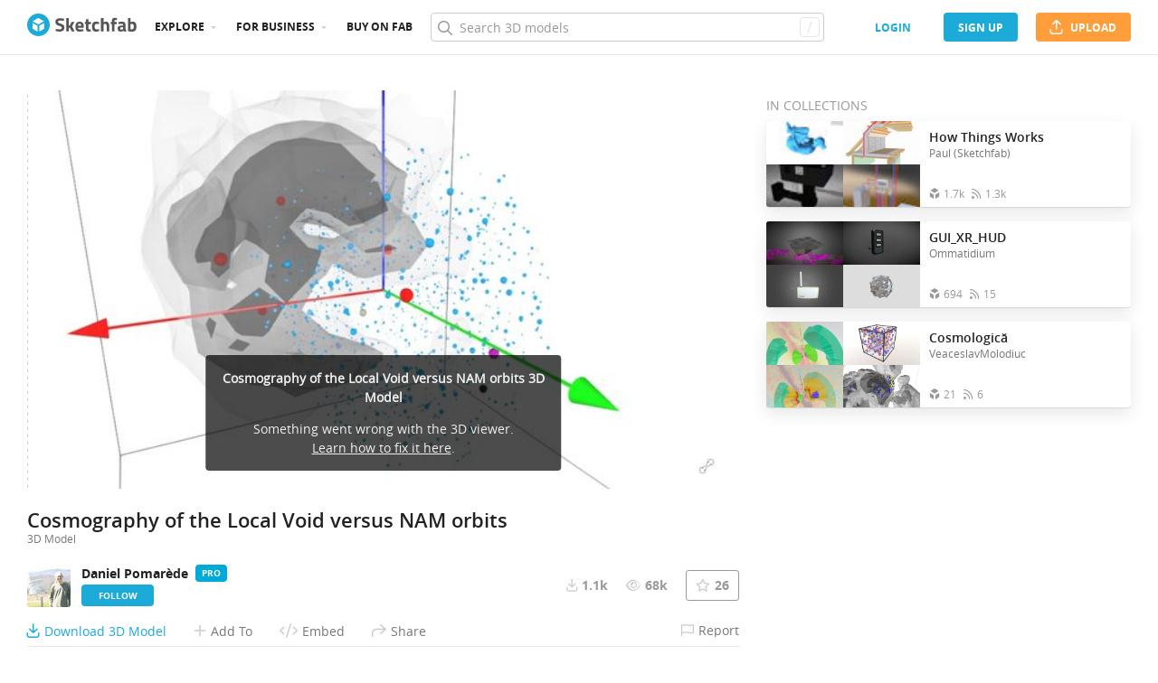

--- FILE ---
content_type: text/html; charset=utf-8
request_url: https://sketchfab.com/3d-models/cosmography-of-the-local-void-versus-nam-orbits-f0a44df256aa4faf93391887d66010e2
body_size: 26100
content:
<!DOCTYPE html>
<html lang="en">

    <head>
        
            
                
                <script src="https://cdn.cookielaw.org/scripttemplates/otSDKStub.js"  type="text/javascript" charset="UTF-8" data-domain-script="29ba6134-cadd-48d2-abda-e453bd49c231" ></script>
                
            
        

        
        <script type="text/javascript" src="https://cc012c29cb9e.edge.sdk.awswaf.com/cc012c29cb9e/2ec638035c9e/challenge.js" defer></script>

        <meta charset="utf-8">
        

        
            <link rel="preload" href="https://static.sketchfab.com/static/builds/web/dist/static/assets/fonts/OpenSans/d2edc60a0af39d89f52c42a3e3cf149a-v2.woff2" as="font" type="font/woff2" crossorigin>
            <link rel="preload" href="https://static.sketchfab.com/static/builds/web/dist/static/assets/fonts/OpenSans/aaca552c0e3c0899a32cdda65b3b4881-v2.woff2" as="font" type="font/woff2" crossorigin>
            <link rel="preload" href="https://static.sketchfab.com/static/builds/web/dist/static/assets/fonts/OpenSans/9c86571e7b48ea4bf0ca73154816654d-v2.woff2" as="font" type="font/woff2" crossorigin>
            <link rel="preload" href="https://static.sketchfab.com/static/builds/web/dist/static/assets/fonts/OpenSans/b7c238a29b7b8cd18c58e49f427f85a8-v2.woff2" as="font" type="font/woff2" crossorigin>
            <link rel="preload" href="https://static.sketchfab.com/static/builds/web/dist/@sketchfab/icons/dist/15e2b3b8a5b90c9a3a988b9ed77e3489-v2.woff2" as="font" type="font/woff2" crossorigin>
            <link rel="preload" href="https://static.sketchfab.com/static/builds/web/dist/@fortawesome/fontawesome-pro/webfonts/0ac7defc65c55e7b18bd53875e8cbdbb-v2.woff2" as="font" type="font/woff2" crossorigin>
            <link rel="preload" href="https://static.sketchfab.com/static/builds/web/dist/@fortawesome/fontawesome-pro/webfonts/dc8a988c30eec10049e44f525475c27f-v2.woff2" as="font" type="font/woff2" crossorigin>
            <link rel="preload" href="https://static.sketchfab.com/static/builds/web/dist/@fortawesome/fontawesome-pro/webfonts/8391e86fcac4e0c4689dac2890f1b375-v2.woff2" as="font" type="font/woff2" crossorigin>
        

        
        
            
    
        
        
    
        <link rel="preload" crossorigin="anonymous"  href="https://static.sketchfab.com/static/builds/web/dist/c07479278797333628245ad8fc32c9fa-v2.css" as="style">
        <link rel="stylesheet" crossorigin="anonymous"  href="https://static.sketchfab.com/static/builds/web/dist/c07479278797333628245ad8fc32c9fa-v2.css" />
    
        <link rel="preload" crossorigin="anonymous"  href="https://static.sketchfab.com/static/builds/web/dist/cc9db0065fe4a8fb38e30bdc45118453-v2.css" as="style">
        <link rel="stylesheet" crossorigin="anonymous"  href="https://static.sketchfab.com/static/builds/web/dist/cc9db0065fe4a8fb38e30bdc45118453-v2.css" />
    
        <link rel="preload" crossorigin="anonymous"  href="https://static.sketchfab.com/static/builds/web/dist/4c8b74f150e2230172fc0fdaa6af2589-v2.css" as="style">
        <link rel="stylesheet" crossorigin="anonymous"  href="https://static.sketchfab.com/static/builds/web/dist/4c8b74f150e2230172fc0fdaa6af2589-v2.css" />
    
        <link rel="preload" crossorigin="anonymous"  href="https://static.sketchfab.com/static/builds/web/dist/678426c7eb85ea8707a6aaca62c7c768-v2.css" as="style">
        <link rel="stylesheet" crossorigin="anonymous"  href="https://static.sketchfab.com/static/builds/web/dist/678426c7eb85ea8707a6aaca62c7c768-v2.css" />
    
        <link rel="preload" crossorigin="anonymous"  href="https://static.sketchfab.com/static/builds/web/dist/cdeed22d635d5c5eddfea4bc45f24f95-v2.css" as="style">
        <link rel="stylesheet" crossorigin="anonymous"  href="https://static.sketchfab.com/static/builds/web/dist/cdeed22d635d5c5eddfea4bc45f24f95-v2.css" />
    
    
    <script>/**/</script>

    

        

        

        <title>Cosmography of the Local Void versus NAM orbits - Download Free 3D model by Daniel Pomarède (@pomarede) [f0a44df] - Sketchfab</title>

        <meta name="apple-mobile-web-app-title" content="Sketchfab">
        <meta name="apple-itunes-app" content="app-id=1201268000">

        
    <link rel="apple-touch-icon" sizes="180x180" href="https://static.sketchfab.com/static/builds/web/dist/static/assets/images/favicon/e59d7f2ff579bbf9d20771b3d4d8c6a7-v2.png">
    <link rel="icon" type="image/png" sizes="32x32" href="https://static.sketchfab.com/static/builds/web/dist/static/assets/images/favicon/2f53b6d625305dad5f61e53c5b3d8125-v2.png">
    <link rel="icon" type="image/png" sizes="16x16" href="https://static.sketchfab.com/static/builds/web/dist/static/assets/images/favicon/78e139226ad8cbdeabd312db4c051db9-v2.png">
    <link rel="shortcut icon" type="image/png" sizes="192x192" href="https://static.sketchfab.com/static/builds/web/dist/static/assets/images/favicon/23f3318c19afda98ef952231b4b450c7-v2.png">
    <link rel="mask-icon" href="https://static.sketchfab.com/static/builds/web/dist/static/assets/images/favicon/c0cf7f7fd54262d82d0319488e936800-v2.svg" color="#5bbad5">
    <meta name="msapplication-TileColor" content="#2b5797">
    <meta name="theme-color" content="#ffffff">


        

        

    
    
    

    <meta property="og:site_name" content="Sketchfab">
    
        <meta property="fb:app_id" content="1418631828415333">
    

    <meta property="twitter:site" content="@sketchfab">
    <meta property="twitter:domain" content="https://sketchfab.com/">


    <meta name="p:domain_verify" content="af528e3df5f766ca012f5e065c7cb812">

    
        <meta property="twitter:card" content="player">
    

    
        
            <meta property="twitter:creator" content="@DanielPomarede">
        
    

    
        <meta property="twitter:title" content="Cosmography of the Local Void versus NAM orbits - Download Free 3D model by Daniel Pomarède (@pomarede)">
        <meta property="og:title" content="Cosmography of the Local Void versus NAM orbits - Download Free 3D model by Daniel Pomarède (@pomarede)">
    

    
        <meta property="og:type" content="video.other">
    

    
        <meta property="twitter:description" content="This interactive 4D visualization has been produced as part of the following research paper: “Cosmicflows-3: Cosmography of the Local Void” by R. Brent Tully, Daniel Pomarède, Romain Graziani, Hélène M. Courtois, Yehuda Hoffman, and Edward J. Shaya, The Astrophysical Journal 880 (2019) 24 https://doi.org/10.3847/1538-4357/ab2597
Preprint: https://arxiv.org/abs/1905.08329
IfA Press Release: http://www.ifa.hawaii.edu/info/press-releases/local_void/

This is the interactive version of the Figure 3 of the article, where orbits of galaxies, groups of galaxies, and clusters of galaxies, derived from the Numerical Action Method, are superimposed on the Local Void iso-density contours. The signpost anchored at the present Milky Way location has 5,000 km/s-long arrows pointing to the SGX (red), SGY (green), SGZ (blue) directions of the Supergalactic Coordinate System. 

A video visualization has also been produced as part of this publication and is available here: https://vimeo.com/326346346 - Cosmography of the Local Void versus NAM orbits - Download Free 3D model by Daniel Pomarède (@pomarede)">
        <meta property="og:description" content="This interactive 4D visualization has been produced as part of the following research paper: “Cosmicflows-3: Cosmography of the Local Void” by R. Brent Tully, Daniel Pomarède, Romain Graziani, Hélène M. Courtois, Yehuda Hoffman, and Edward J. Shaya, The Astrophysical Journal 880 (2019) 24 https://doi.org/10.3847/1538-4357/ab2597
Preprint: https://arxiv.org/abs/1905.08329
IfA Press Release: http://www.ifa.hawaii.edu/info/press-releases/local_void/

This is the interactive version of the Figure 3 of the article, where orbits of galaxies, groups of galaxies, and clusters of galaxies, derived from the Numerical Action Method, are superimposed on the Local Void iso-density contours. The signpost anchored at the present Milky Way location has 5,000 km/s-long arrows pointing to the SGX (red), SGY (green), SGZ (blue) directions of the Supergalactic Coordinate System. 

A video visualization has also been produced as part of this publication and is available here: https://vimeo.com/326346346 - Cosmography of the Local Void versus NAM orbits - Download Free 3D model by Daniel Pomarède (@pomarede)">
    

    
        <meta property="twitter:image" content="https://media.sketchfab.com/models/f0a44df256aa4faf93391887d66010e2/thumbnails/0bdd281b207147f38294df042495555e/af6b5bb34de849829fcc76cdceea7f10.jpeg">
        <meta property="og:image" content="https://media.sketchfab.com/models/f0a44df256aa4faf93391887d66010e2/thumbnails/0bdd281b207147f38294df042495555e/af6b5bb34de849829fcc76cdceea7f10.jpeg">
        <meta property="og:image:width" content="1024">
        <meta property="og:image:height" content="768">
    

    
        <link rel="alternate" type="application/json+oembed" href="https://sketchfab.com/oembed?url=https%3A%2F%2Fsketchfab.com%2F3d-models%2Fcosmography-of-the-local-void-versus-nam-orbits-f0a44df256aa4faf93391887d66010e2" title="Cosmography of the Local Void versus NAM orbits - Download Free 3D model by Daniel Pomarède (@pomarede)">
    

    
        <meta property="og:url" content="https://sketchfab.com/models/f0a44df256aa4faf93391887d66010e2/embed?autostart=1">
        <meta property="og:video:type" content="text/html">
        <meta property="og:video:url" content="https://sketchfab.com/models/f0a44df256aa4faf93391887d66010e2/embed?autostart=1">
        <meta property="og:video:secure_url" content="https://sketchfab.com/models/f0a44df256aa4faf93391887d66010e2/embed?autostart=1">
        <meta property="og:video:width" content="800">
        <meta property="og:video:height" content="600">

        <meta name="twitter:player" content="https://sketchfab.com/models/f0a44df256aa4faf93391887d66010e2/embed?autostart=1">
        <meta name="twitter:player:stream:content_type" content="text/html">
        <meta name="twitter:player:width" content="800">
        <meta name="twitter:player:height" content="600">

    



        

    

    
        <meta name="viewport" content="width=device-width, initial-scale=1.0">
    

    
         <meta name="theme-color" content="#1CAAD9">
    


        

    <meta name="description" content="This interactive 4D visualization has been produced as part of the following research paper: “Cosmicflows-3: Cosmography of the Local Void” by R. Brent Tully, Daniel Pomarède, Romain Graziani, Hélène M. Courtois, Yehuda Hoffman, and Edward J. Shaya, The Astrophysical Journal 880 (2019) 24 https://doi.org/10.3847/1538-4357/ab2597
Preprint: https://arxiv.org/abs/1905.08329
IfA Press Release: http://www.ifa.hawaii.edu/info/press-releases/local_void/

This is the interactive version of the Figure 3 of the article, where orbits of galaxies, groups of galaxies, and clusters of galaxies, derived from the Numerical Action Method, are superimposed on the Local Void iso-density contours. The signpost anchored at the present Milky Way location has 5,000 km/s-long arrows pointing to the SGX (red), SGY (green), SGZ (blue) directions of the Supergalactic Coordinate System. 

A video visualization has also been produced as part of this publication and is available here: https://vimeo.com/326346346 - Cosmography of the Local Void versus NAM orbits - Download Free 3D model by Daniel Pomarède (@pomarede)">

    
        
            
            
            
            
            
            <link rel="canonical" href="https://sketchfab.com/3d-models/cosmography-of-the-local-void-versus-nam-orbits-f0a44df256aa4faf93391887d66010e2">
        
    
        
    
        
    

    


        

    <meta http-equiv="x-dns-prefetch-control" content="on">

    
        
            <link rel="dns-prefetch" href="https://static.sketchfab.com">
        
            <link rel="dns-prefetch" href="https://media.sketchfab.com">
        
    



        
            
    
    
    <script type="application/ld+json">
        {
            "@context": "http://schema.org",
            "@type": "WebSite",
            "url": "https://sketchfab.com",
            "name": "Sketchfab",
            "mainEntityOfPage": {
                "@type": "3Dmodel"
            },
            "creator": {"@context": "http://schema.org", "@type": "Organization", "location": {"@type": "Place", "name": "Paris / New York"}, "name": "Sketchfab", "sameAs": ["https://www.facebook.com/Sketchfab", "https://twitter.com/Sketchfab", "https://www.linkedin.com/company/sketchfab", "https://www.youtube.com/channel/UCX0J-m95VqCQIIiQ23fP5tg", "https://vimeo.com/sketchfab", "https://www.instagram.com/sketchfab", "https://pinterest.com/sketchfab"], "url": "https://sketchfab.com"},
            "description": "&lt;p&gt;Cosmography of the Local Void versus NAM orbits 3D model by Daniel Pomarède (@pomarede)&lt;/p&gt;",
            "potentialAction": {
                "@type": "SearchAction",
                "target": "https://sketchfab.com/search?q={search_term_string}",
                "query-input": "required name=search_term_string"
            }
        }
    </script>
    <script type="application/ld+json">
        {"@context": "http://schema.org", "@type": "Organization", "location": {"@type": "Place", "name": "Paris / New York"}, "name": "Sketchfab", "sameAs": ["https://www.facebook.com/Sketchfab", "https://twitter.com/Sketchfab", "https://www.linkedin.com/company/sketchfab", "https://www.youtube.com/channel/UCX0J-m95VqCQIIiQ23fP5tg", "https://vimeo.com/sketchfab", "https://www.instagram.com/sketchfab", "https://pinterest.com/sketchfab"], "url": "https://sketchfab.com"}
    </script>

        
    </head>

    <body class="white-background fullscreen model-page">
        
        
    
    
    <div class="dom-data-container" style="display:none;" id="js-dom-data-webpack-public-path"><!--https://static.sketchfab.com/static/builds/web/dist/--></div>

    
    
    <div class="dom-data-container" style="display:none;" id="js-dom-data-sketchfab-runtime"><!--{"version": "16.99.0", "buildMode": "dist", "staticHost": "https://static.sketchfab.com", "env": "prod", "readOnlyMode": false, "facebookAppId": "1418631828415333", "useSentry": true, "publicPath": "https://static.sketchfab.com/static/builds/web/dist/", "singleDomainPublicPath": "https://sketchfab.com/static/builds/web/dist/", "apple": {"clientId": "com.sketchfab.sketchfab-login", "scopes": ["email", "name"], "callback": "https://sketchfab.com/social/complete/apple-id/"}, "getstream": {"apiKey": "q7jc6dskhpfg", "appId": "24012", "location:": "dublin"}, "paypal": {"clientId": "AftiRr46AHDq3zcm1Sp8t9ZXbIOXrsq_9Z1ueU_18QAWn9PUrUQ2O-MkYl0RviauC5cVoNTGPfqq5vQ9", "environment": "production", "subscrUrl": "https://www.paypal.com/cgi-bin/webscr"}, "routes": {}, "userPasswordMinLength": 10, "hosts": {"discord": "https://discord.gg/VzNxX6D", "communityBlog": "https://sketchfab.com/blogs/community", "enterpriseBlog": "https://sketchfab.com/blogs/enterprise", "fab": "https://www.fab.com"}, "reportContentUrl": "https://safety.epicgames.com/policies/reporting-misconduct/submit-report", "sentryDSN": "https://ba5fe81e595a4e73a5e37be93623537d@sentry.io/132069"}--></div>


    
    

    <div id="root"><header class="c-page-header responsive-navigation-slidable"><div class="c-page-header__flex-container container --fullscreen"><button class="c-page-header__action c-page-header__menu-icon" aria-label="navigation"><span class="c-page-header__action__icon-container"><i class="c-page-header__action__icon fa-regular fa-bars"></i></span></button><a aria-label="Go to the mainpage" class="c-page-header__logo" href="/"><svg class="svg-logo" version="1.1" xmlns:xlink="http://www.w3.org/1999/xlink" xml:space="preserve" x="0" y="0" viewBox="0 0 121 25" enable-background="new 0 0 121 25"><g class="logo-text"><path fill="#555555" d="M36.471,7.719c-1.526,0-2.289,0.504-2.289,1.512c0,0.448,0.189,0.791,0.567,1.029 c0.378,0.238,1.263,0.582,2.656,1.029c1.393,0.448,2.37,0.956,2.93,1.522c0.56,0.567,0.84,1.438,0.84,2.615 c0,1.498-0.455,2.632-1.365,3.401c-0.911,0.771-2.1,1.155-3.57,1.155c-1.092,0-2.429-0.168-4.011-0.504l-0.756-0.147l0.294-2.247 c1.876,0.253,3.311,0.379,4.305,0.379c1.484,0,2.226-0.616,2.226-1.849c0-0.447-0.171-0.798-0.515-1.05s-1.025-0.525-2.047-0.819 c-1.624-0.462-2.769-1.011-3.434-1.648s-0.998-1.522-0.998-2.657c0-1.428,0.434-2.492,1.302-3.192c0.868-0.7,2.058-1.05,3.57-1.05 c1.036,0,2.352,0.14,3.948,0.42l0.756,0.147L40.65,8.056C38.676,7.832,37.283,7.719,36.471,7.719z"></path><path fill="#555555" d="M46.068,19.731h-2.814v-14.7h2.814v8.358l1.071-0.189l2.079-3.969h3.15l-2.73,4.977l2.877,5.523h-3.171 l-2.121-4.095l-1.155,0.188V19.731z"></path><path fill="#555555" d="M56.705,17.075c0.329,0.287,0.801,0.431,1.417,0.431c1.302,0,2.464-0.042,3.486-0.126l0.589-0.063 l0.041,2.079c-1.61,0.392-3.066,0.588-4.368,0.588c-1.582,0-2.73-0.42-3.444-1.26c-0.714-0.84-1.071-2.205-1.071-4.095 c0-3.766,1.547-5.649,4.641-5.649c3.052,0,4.578,1.582,4.578,4.746l-0.209,1.953H56.19C56.204,16.322,56.375,16.788,56.705,17.075z M59.802,13.536c0-0.84-0.133-1.424-0.399-1.753c-0.266-0.329-0.732-0.493-1.396-0.493c-0.666,0-1.134,0.171-1.407,0.514 c-0.273,0.343-0.417,0.921-0.431,1.732H59.802z"></path><path fill="#555555" d="M70.407,11.625h-2.583v4.305c0,0.42,0.011,0.718,0.031,0.893c0.021,0.175,0.098,0.325,0.231,0.451 c0.133,0.126,0.339,0.189,0.619,0.189l1.596-0.042l0.126,2.246c-0.938,0.211-1.651,0.315-2.142,0.315 c-1.26,0-2.121-0.283-2.583-0.851c-0.462-0.566-0.693-1.613-0.693-3.14v-4.368h-1.238V9.231h1.238V6.312h2.814v2.919h2.583V11.625z"></path><path fill="#555555" d="M76.161,8.979c0.729,0,1.659,0.112,2.794,0.336l0.566,0.126l-0.084,2.226 c-1.106-0.112-1.925-0.168-2.457-0.168c-0.966,0-1.606,0.207-1.921,0.62c-0.315,0.413-0.473,1.193-0.473,2.341 c0,1.148,0.157,1.937,0.473,2.363c0.314,0.427,0.962,0.641,1.942,0.641l2.436-0.168l0.084,2.246 c-1.498,0.295-2.639,0.441-3.423,0.441c-1.554,0-2.671-0.438-3.35-1.312s-1.019-2.278-1.019-4.211c0-1.932,0.35-3.328,1.05-4.189 S74.607,8.979,76.161,8.979z"></path><path fill="#555555" d="M84.414,19.731H81.6v-14.7h2.814v4.704c0.966-0.504,1.834-0.756,2.604-0.756c1.4,0,2.366,0.413,2.898,1.239 c0.531,0.826,0.798,2.1,0.798,3.822v5.691h-2.814v-5.628c0-0.882-0.104-1.536-0.314-1.963s-0.63-0.641-1.26-0.641 c-0.546,0-1.093,0.084-1.639,0.252l-0.272,0.084V19.731z"></path><path fill="#555555" d="M96.531,11.625v8.106h-2.814v-8.106h-1.134V9.231h1.134V8.77c0-1.512,0.224-2.555,0.672-3.129 s1.246-0.861,2.395-0.861c0.504,0,1.155,0.07,1.953,0.21l0.44,0.063l-0.042,2.289c-0.616-0.028-1.134-0.042-1.554-0.042 s-0.7,0.112-0.84,0.336c-0.141,0.224-0.21,0.609-0.21,1.155v0.441h2.541v2.394H96.531z"></path><path fill="#555555" d="M108.753,12.507v4.368c0.028,0.337,0.084,0.571,0.168,0.704s0.259,0.228,0.525,0.283l-0.084,2.121 c-0.714,0-1.285-0.049-1.712-0.146c-0.427-0.099-0.857-0.295-1.291-0.589c-1.008,0.49-2.037,0.735-3.087,0.735 c-2.171,0-3.255-1.147-3.255-3.444c0-1.119,0.301-1.914,0.902-2.383c0.603-0.469,1.526-0.746,2.772-0.83l2.247-0.168v-0.651 c0-0.434-0.099-0.731-0.294-0.893c-0.196-0.161-0.512-0.241-0.945-0.241l-3.948,0.168l-0.084-1.953 c1.498-0.406,2.923-0.609,4.273-0.609c1.352,0,2.324,0.28,2.919,0.84C108.456,10.379,108.753,11.276,108.753,12.507z M104.028,15.279c-0.784,0.07-1.176,0.49-1.176,1.26c0,0.771,0.343,1.155,1.028,1.155c0.532,0,1.113-0.084,1.743-0.252l0.315-0.084 v-2.247L104.028,15.279z"></path><path fill="#555555" d="M116.522,8.979c1.47,0,2.545,0.402,3.224,1.208s1.019,2.244,1.019,4.316c0,2.071-0.392,3.503-1.176,4.294 s-2.136,1.187-4.053,1.187c-0.603,0-1.701-0.07-3.298-0.21l-0.798-0.084V5.031h2.814v4.515 C115.15,9.168,115.906,8.979,116.522,8.979z M115.536,17.464c0.938,0,1.567-0.228,1.89-0.683s0.482-1.271,0.482-2.447 c0-1.89-0.588-2.834-1.764-2.834c-0.56,0-1.092,0.07-1.596,0.21l-0.294,0.063v5.607C114.898,17.436,115.325,17.464,115.536,17.464z"></path></g><g class="logo"><path fill="transparent" d="M12.5,0.833C6.056,0.833,0.834,6.057,0.834,12.5S6.056,24.167,12.5,24.167S24.167,18.943,24.167,12.5 S18.944,0.833,12.5,0.833z"></path></g><g class="logo-circle"><path fill="#1caad9" d="M12.5-0.029C5.596-0.029,0,5.568,0,12.472c0,6.904,5.596,12.501,12.5,12.501s12.5-5.597,12.5-12.501 C25.001,5.568,19.405-0.029,12.5-0.029z M11.414,19.911L6.025,16.8v-6.276l5.389,2.911V19.911z M12.374,11.958l-6.376-3.38 l6.376-3.682l6.377,3.682L12.374,11.958z M18.755,16.812l-5.369,3.1v-6.452l5.369-2.901V16.812z"></path></g></svg></a><ul class="c-navigation"><li class="c-navigation__item c-page-header__col"><a href="/3d-models/popular" class="c-navigation__link show-hover-menu">Explore</a><div class="hover-menu" style="display:none"><div class="categories-navigation"><div class="categories-navigation__highlights-container"><ul class="highlights-list --search"><span class="categories-navigation__title title">Highlights</span><li class="navigation-item"><a title="Popular 3D models" href="/3d-models/popular"><i class="icon --translucent fa-regular fa-fire"></i><span>Popular</span></a></li><li class="navigation-item"><a title="Staff picks 3D models" href="/3d-models/staffpicks"><i class="icon --translucent skfb-icon skfb-icon-staffpicks"></i><span>Staff picks</span></a></li><li class="navigation-item"><a title="Downloadable 3D models" href="/3d-models?date=week&amp;features=downloadable&amp;sort_by=-likeCount"><i class="icon --translucent fa-regular fa-arrow-down-to-bracket"></i><span>Downloadable</span></a></li><li class="navigation-item"><a title="Collections 3D models" href="/collections/popular"><i class="icon --translucent fa-regular fa-border-all"></i><span>Collections</span></a></li><li class="navigation-item"><a class="iconComponent" title="Human Created 3D Models" href="/3d-models?is_ai=0&amp;sort_by=-relevance"><svg xmlns="http://www.w3.org/2000/svg" width="1.25em" height="1.25em" viewBox="0 0 18 18" fill="currentColor" class="icon --translucent"><g opacity="1"><path d="M8.99991 1.6875C9.31057 1.6875 9.56241 1.93934 9.56241 2.25V3C9.56241 3.31066 9.31057 3.5625 8.99991 3.5625C8.68925 3.5625 8.43741 3.31066 8.43741 3V2.25C8.43741 1.93934 8.68925 1.6875 8.99991 1.6875Z" fill="currentColor"></path><path d="M4.70173 3.08406C4.95306 2.90146 5.30483 2.95718 5.48743 3.20851L5.92802 3.81493C6.11062 4.06626 6.05491 4.41803 5.80358 4.60063C5.55225 4.78323 5.20048 4.72751 5.01787 4.47618L4.57729 3.86976C4.39468 3.61844 4.4504 3.26666 4.70173 3.08406Z" fill="currentColor"></path><path d="M13.298 3.08409C13.5494 3.26669 13.6051 3.61846 13.4225 3.86979L12.9819 4.47617C12.7993 4.7275 12.4476 4.78322 12.1962 4.60061C11.9449 4.41801 11.8892 4.06624 12.0718 3.81491L12.5123 3.20853C12.6949 2.9572 13.0467 2.90149 13.298 3.08409Z" fill="currentColor"></path><path d="M2.04533 6.74033C2.14133 6.44488 2.45866 6.28319 2.75412 6.37918L3.46585 6.61044C3.7613 6.70644 3.92299 7.02378 3.82699 7.31923C3.73099 7.61469 3.41366 7.77638 3.1182 7.68038L2.40648 7.44912C2.11102 7.35312 1.94933 7.03579 2.04533 6.74033Z" fill="currentColor"></path><path d="M15.9545 6.74033C16.0505 7.03579 15.8888 7.35312 15.5933 7.44912L14.8816 7.68037C14.5862 7.77637 14.2688 7.61468 14.1728 7.31922C14.0768 7.02377 14.2385 6.70643 14.534 6.61043L15.2457 6.37918C15.5411 6.28319 15.8585 6.44488 15.9545 6.74033Z" fill="currentColor"></path><path d="M3.827 10.6808C3.923 10.9762 3.76131 11.2936 3.46585 11.3896L2.75405 11.6209C2.4586 11.7169 2.14126 11.5552 2.04526 11.2597C1.94926 10.9643 2.11095 10.6469 2.40641 10.5509L3.11821 10.3196C3.41366 10.2236 3.731 10.3853 3.827 10.6808Z" fill="currentColor"></path><path d="M14.1728 10.6808C14.2688 10.3853 14.5862 10.2236 14.8816 10.3196L15.5934 10.5509C15.8888 10.6469 16.0505 10.9643 15.9545 11.2597C15.8585 11.5552 15.5412 11.7169 15.2457 11.6209L14.534 11.3896C14.2385 11.2936 14.0768 10.9762 14.1728 10.6808Z" fill="currentColor"></path><path fill-rule="evenodd" clip-rule="evenodd" d="M6.18741 9C6.18741 7.4467 7.44661 6.1875 8.99991 6.1875C10.5532 6.1875 11.8124 7.4467 11.8124 9C11.8124 10.5533 10.5532 11.8125 8.99991 11.8125C7.44661 11.8125 6.18741 10.5533 6.18741 9ZM8.99991 7.3125C8.06793 7.3125 7.31241 8.06802 7.31241 9C7.31241 9.93198 8.06793 10.6875 8.99991 10.6875C9.93189 10.6875 10.6874 9.93198 10.6874 9C10.6874 8.06802 9.93189 7.3125 8.99991 7.3125Z" fill="currentColor"></path><path d="M7.08105 12.9375C6.19328 12.9375 5.40512 13.5056 5.12439 14.3478L4.71627 15.5721C4.61803 15.8668 4.77731 16.1854 5.07203 16.2836C5.36675 16.3819 5.6853 16.2226 5.78354 15.9279L6.19166 14.7035C6.31926 14.3207 6.67752 14.0625 7.08105 14.0625H10.9188C11.3223 14.0625 11.6806 14.3207 11.8082 14.7035L12.2163 15.9279C12.3145 16.2226 12.6331 16.3819 12.9278 16.2836C13.2225 16.1854 13.3818 15.8668 13.2835 15.5721L12.8754 14.3478C12.5947 13.5056 11.8065 12.9375 10.9188 12.9375H7.08105Z" fill="currentColor"></path></g></svg><span>Human Created</span></a></li><li class="navigation-item"><a title="AI Generated 3D models" href="/3d-models/ai"><i class="icon --translucent fa-regular fa-sparkles"></i><span>AI Generated</span></a></li></ul><ul class="highlights-list --community-section"><li class="navigation-item"><a href="https://sketchfab.com/blogs/community" title="Community Blog" target="_blank" rel="noopener noreferrer">Blog</a></li><li class="navigation-item"><a href="/members" title="Community Members">Community members</a></li><li class="navigation-item"><a href="/masters" title="Sketchfab Masters">Sketchfab Masters</a></li></ul></div><div class="categories-navigation__menu"><span class="categories-navigation__title title">Browse by category</span><ul class="categories-navigation__list"><li class="navigation-item"><a title="Animals &amp; Pets 3D models" href="/3d-models/categories/animals-pets?date=week&amp;sort_by=-likeCount"><i class="icon skfb-icon skfb-icon-category-animals-pets"></i><span>Animals &amp; Pets</span></a></li><li class="navigation-item"><a title="Architecture 3D models" href="/3d-models/categories/architecture?date=week&amp;sort_by=-likeCount"><i class="icon skfb-icon skfb-icon-category-architecture"></i><span>Architecture</span></a></li><li class="navigation-item"><a title="Art &amp; Abstract 3D models" href="/3d-models/categories/art-abstract?date=week&amp;sort_by=-likeCount"><i class="icon skfb-icon skfb-icon-category-art-abstract"></i><span>Art &amp; Abstract</span></a></li><li class="navigation-item"><a title="Cars &amp; Vehicles 3D models" href="/3d-models/categories/cars-vehicles?date=week&amp;sort_by=-likeCount"><i class="icon skfb-icon skfb-icon-category-cars-vehicles"></i><span>Cars &amp; Vehicles</span></a></li><li class="navigation-item"><a title="Characters &amp; Creatures 3D models" href="/3d-models/categories/characters-creatures?date=week&amp;sort_by=-likeCount"><i class="icon skfb-icon skfb-icon-category-characters-creatures"></i><span>Characters &amp; Creatures</span></a></li><li class="navigation-item"><a title="Cultural Heritage &amp; History 3D models" href="/3d-models/categories/cultural-heritage-history?date=week&amp;sort_by=-likeCount"><i class="icon skfb-icon skfb-icon-category-cultural-heritage-history"></i><span>Cultural Heritage &amp; History</span></a></li><li class="navigation-item"><a title="Electronics &amp; Gadgets 3D models" href="/3d-models/categories/electronics-gadgets?date=week&amp;sort_by=-likeCount"><i class="icon skfb-icon skfb-icon-category-electronics-gadgets"></i><span>Electronics &amp; Gadgets</span></a></li><li class="navigation-item"><a title="Fashion &amp; Style 3D models" href="/3d-models/categories/fashion-style?date=week&amp;sort_by=-likeCount"><i class="icon skfb-icon skfb-icon-category-fashion-style"></i><span>Fashion &amp; Style</span></a></li><li class="navigation-item"><a title="Food &amp; Drink 3D models" href="/3d-models/categories/food-drink?date=week&amp;sort_by=-likeCount"><i class="icon skfb-icon skfb-icon-category-food-drink"></i><span>Food &amp; Drink</span></a></li><li class="navigation-item"><a title="Furniture &amp; Home 3D models" href="/3d-models/categories/furniture-home?date=week&amp;sort_by=-likeCount"><i class="icon skfb-icon skfb-icon-category-furniture-home"></i><span>Furniture &amp; Home</span></a></li><li class="navigation-item"><a title="Music 3D models" href="/3d-models/categories/music?date=week&amp;sort_by=-likeCount"><i class="icon skfb-icon skfb-icon-category-music"></i><span>Music</span></a></li><li class="navigation-item"><a title="Nature &amp; Plants 3D models" href="/3d-models/categories/nature-plants?date=week&amp;sort_by=-likeCount"><i class="icon skfb-icon skfb-icon-category-nature-plants"></i><span>Nature &amp; Plants</span></a></li><li class="navigation-item"><a title="News &amp; Politics 3D models" href="/3d-models/categories/news-politics?date=week&amp;sort_by=-likeCount"><i class="icon skfb-icon skfb-icon-category-news-politics"></i><span>News &amp; Politics</span></a></li><li class="navigation-item"><a title="People 3D models" href="/3d-models/categories/people?date=week&amp;sort_by=-likeCount"><i class="icon skfb-icon skfb-icon-category-people"></i><span>People</span></a></li><li class="navigation-item"><a title="Places &amp; Travel 3D models" href="/3d-models/categories/places-travel?date=week&amp;sort_by=-likeCount"><i class="icon skfb-icon skfb-icon-category-places-travel"></i><span>Places &amp; Travel</span></a></li><li class="navigation-item"><a title="Science &amp; Technology 3D models" href="/3d-models/categories/science-technology?date=week&amp;sort_by=-likeCount"><i class="icon skfb-icon skfb-icon-category-science-technology"></i><span>Science &amp; Technology</span></a></li><li class="navigation-item"><a title="Sports &amp; Fitness 3D models" href="/3d-models/categories/sports-fitness?date=week&amp;sort_by=-likeCount"><i class="icon skfb-icon skfb-icon-category-sports-fitness"></i><span>Sports &amp; Fitness</span></a></li><li class="navigation-item"><a title="Weapons &amp; Military 3D models" href="/3d-models/categories/weapons-military?date=week&amp;sort_by=-likeCount"><i class="icon skfb-icon skfb-icon-category-weapons-military"></i><span>Weapons &amp; Military</span></a></li></ul></div></div></div></li><li class="c-navigation__item c-page-header__col"><a href="/enterprise?ref=header" class="c-navigation__link show-hover-menu">For business</a><div class="hover-menu --business" style="display:none"><div class="community-navigation"><div class="community-navigation__col"><div class="community-navigation__list"><div class="navigation-item"><a href="/3d-asset-management" title="Sketchfab for Teams">Sketchfab for Teams</a></div><div class="navigation-item"><a href="/augmented-reality" title="Augmented Reality">Augmented Reality</a></div><div class="navigation-item"><a href="/3d-viewer" title="3D Viewer">3D Viewer</a></div><div class="navigation-item"><a href="/3d-ecommerce" title="3D eCommerce">3D eCommerce</a></div><div class="navigation-item"><a href="/3d-configurators" title="3D Configurators">3D Configurators</a></div><div class="navigation-item"><a href="https://sketchfab.com/blogs/enterprise/partners-directory" title="Find a Partner">Find a Partner</a></div><div class="navigation-item"><a href="/plans" title="Pricing">Pricing</a></div><div class="navigation-item"><a href="https://sketchfab.com/blogs/enterprise" title="Customer Stories">Customer Stories</a></div></div></div></div></div></li><li class="c-navigation__item --store c-page-header__col"><a href="https://fab.com" class="c-navigation__link show-hover-menu no-dropdown-menu">Buy on Fab</a></li></ul><form class="c-search-bar c-page-header__col" action="."><div class="c-search-bar__box"><i aria-hidden="true" class="c-search-bar__icon fa-regular fa-search"></i><input data-selenium="search-input" aria-label="Search" class="c-search-bar__input" type="text" name="query" placeholder="Search 3D models" autoCapitalize="none" autoComplete="off" autoCorrect="off" maxLength="128" value=""/><a aria-label="Clear search" class="c-search-bar__clear --hidden" href="#"></a><div class="c-search-bar__hotkey">/</div></div><a href="/" class="button btn-tertiary btn-medium c-search-bar__cancel --hidden"><span class="button__text-container">Cancel</span></a></form><div class="c-page-header__flex-container --right"><div class="c-page-header__action c-page-header__search-icon c-page-header__col"><a href="/search" class="c-page-header__action__icon-container" aria-label="Search"><i class="c-page-header__action__icon fa-regular fa-search"></i></a></div><div class="c-cart-popin c-page-header__action --store c-page-header__col"><div class="c-page-header__action__popin-container"></div></div><a data-selenium="login" href="/login" class="button btn-ninja btn-medium skfb-link c-page-header__auth-button c-page-header__col"><span class="button__text-container">login</span></a><a data-selenium="signup" href="/signup" class="button btn-primary btn-medium c-page-header__auth-button c-page-header__col"><span class="button__text-container">Sign Up</span></a><a data-selenium="upload" href="/signup?next=%2Ffeed%23upload" class="button btn-important btn-medium c-page-header__cta-button c-page-header__col"><span class="icon  fa-regular fa-arrow-up-from-bracket"></span><span class="button__text-container">Upload</span></a></div></div></header><div class="flashmessage-container"></div><main class="content"><div class="two-column__header"></div><section class="two-columns container view sidebar-right model-container" itemProp="mainEntity" itemscope="" itemType="http://schema.org/3DModel"><div class="columns-wrapper"><div class="left"><div class="main"><div class="viewer-wrapper"><div class="c-viewer viewer-container"><iframe title="Cosmography of the Local Void versus NAM orbits 3D model - Sketchfab" class="c-viewer__iframe" src="https://sketchfab.com/models/f0a44df256aa4faf93391887d66010e2/embed?autostart=1&amp;internal=1&amp;tracking=0&amp;ui_ar=0&amp;ui_infos=0&amp;ui_snapshots=1&amp;ui_stop=0&amp;ui_theatre=1&amp;ui_watermark=0" id="api-frame" allow="autoplay; fullscreen; xr-spatial-tracking" xr-spatial-tracking="true" execution-while-out-of-viewport="true" execution-while-not-rendered="true" web-share="true" allowfullscreen=""></iframe></div></div><div class="content-wrapper model-page-main"><div><div class="viewer-additional"><h1 class="model-name"><div><div class="model-name c-model-name "><span class="model-name__label" itemProp="name">Cosmography of the Local Void versus NAM orbits</span></div></div><span class="model-page-main__3d-model">3D Model</span></h1><div class="tablet-and-below"></div><div class="owner-wrapper"><div class="NJsYQUAq" itemProp="creator" itemscope="" itemType="http://schema.org/Person"><a href="/pomarede" itemProp="url" class="x1udyXev" style="min-width:48px"><div><div class="image-container --loading"><div style="padding-top:100%"></div><img data-selenium="image" class="image-container__image" alt="Avatar of pomarede"/></div></div></a><div class="hZyHCNSQ"><div class="AH68jMjK"><div class="user-name"><a href="/pomarede" class="user-name__link"><div class="text"><span data-selenium="username" class="username-wrapper" itemProp="name" title="Daniel Pomarède">Daniel Pomarède</span></div></a><a class="user-name__flag" href="/plans?ref=plan-badge" target="_blank" rel="noopener noreferrer" data-testid="user-badge"><span class="flag --pro">pro</span></a></div></div><div class="BjdxF08A actions follow-user-button"><button class="button btn-primary btn-small"><span class="button__text-container">Follow</span></button></div></div></div><div class="stats"><div class="downloads help"><div class="icon fa-regular fa-arrow-down-to-bracket"></div><span class="count">1.1k</span><div class="tooltip tooltip-down"><span class="count">1055</span> Downloads</div></div><div class="views help"><div class="icon fa-regular fa-eye"></div><span class="count">68k</span><div class="tooltip tooltip-down"><span class="count">67992</span> Views</div></div><div class="help c-like-button c-star-like-button c-star-like-button__button"><span class="count">26</span><span class="tooltip liked-content tooltip-down">Like</span></div></div></div><div class="js-model-actions"><div class="c-model-actions"><button title="Download Free 3D Model" data-selenium="open-download-popup" class="button btn-textified btn-medium c-model-actions__button --download"><span class="icon  fa-regular fa-arrow-down-to-bracket"></span><span class="button__text-container">Download 3D Model</span></button><button data-selenium="open-collection-popup" class="button btn-textified btn-medium button btn-medium c-model-actions__button --add-to"><span class="icon  fa-regular fa-plus"></span><span class="button__text-container">Add to</span></button><button title="Embed" class="button btn-textified btn-medium c-model-actions__button"><span class="icon  fa-regular fa-code"></span><span class="button__text-container">Embed</span></button><button title="Share" class="button btn-textified btn-medium c-model-actions__button"><span class="icon  fa-regular fa-share"></span><span class="button__text-container">Share</span></button><a href="https://safety.epicgames.com/policies/reporting-misconduct/submit-report?product_id=sketchfab_content_report&amp;content_type=sketchfab_model&amp;content_url=https://sketchfab.com/3d-models/cosmography-of-the-local-void-versus-nam-orbits-f0a44df256aa4faf93391887d66010e2&amp;content_id=f0a44df256aa4faf93391887d66010e2" class="report-link c-model-actions__button --report" target="_blank" rel="noopener noreferrer"><i class="icon fa-regular fa-flag"></i><span class="c-model-actions__button-label">Report</span></a></div></div></div><div class="c-model-metadata"><section class="c-model-metadata__stats"><div class="stat skfb-icon skfb-icon-triangle">Triangles:<!-- --> <span>7.7M<!-- --> </span></div><div class="stat skfb-icon skfb-icon-vertex">Vertices:<!-- --> <span>5.4M</span></div><a class="stat skfb-link">More model information</a></section><section class="c-model-metadata__description"><div class="C_9eTPtA markdown-rendered-content" id="descriptionContent" data-ref="descriptionContent" itemProp="description"><p>This interactive 4D visualization has been produced as part of the following research paper: “Cosmicflows-3: Cosmography of the Local Void” by R. Brent Tully, Daniel Pomarède, Romain Graziani, Hélène M. Courtois, Yehuda Hoffman, and Edward J. Shaya, The Astrophysical Journal 880 (2019) 24 <a href="https://doi.org/10.3847/1538-4357/ab2597" target="_blank" rel="nofollow noopener noreferrer">https://doi.org/10.3847/1538-4357/ab2597</a>
Preprint: <a href="https://arxiv.org/abs/1905.08329" target="_blank" rel="nofollow noopener noreferrer">https://arxiv.org/abs/1905.08329</a>
IfA Press Release: <a href="http://www.ifa.hawaii.edu/info/press-releases/local_void/" target="_blank" rel="nofollow noopener noreferrer">http://www.ifa.hawaii.edu/info/press-releases/local_void/</a></p>
<p>This is the interactive version of the Figure 3 of the article, where orbits of galaxies, groups of galaxies, and clusters of galaxies, derived from the Numerical Action Method, are superimposed on the Local Void iso-density contours. The signpost anchored at the present Milky Way location has 5,000 km/s-long arrows pointing to the SGX (red), SGY (green), SGZ (blue) directions of the Supergalactic Coordinate System. </p>
<p>A video visualization has also been produced as part of this publication and is available here: <a href="https://vimeo.com/326346346" target="_blank" rel="nofollow noopener noreferrer">https://vimeo.com/326346346</a></p></div></section><div class="c-model-metadata__list"><section class="model-meta-row"><span class="model-meta-info --license">License:<!-- --> <div class="qHS59Flp sTKiMq9g"><p class="ozvYwAoU help">CC Attribution<span class="tooltip tooltip-up">Creative Commons Attribution</span></p><div class="BtQQJQTv"><a href="http://creativecommons.org/licenses/by/4.0/" rel="license nofollow noopener noreferrer" itemProp="license" target="_blank"><i class="qaSQ__M0 help fa-regular fa-question-circle"></i>Learn more</a></div></div></span></section><section class="model-meta-row publication"><i class="model-meta-icon icon fa-regular fa-clock"></i><span class="model-meta-info help">Published<time itemProp="datePublished" dateTime="2019-01-30T16:30:54.371224"> 7 years ago</time><div class="tooltip tooltip-down">Jan 30th 2019</div></span></section><section class="model-meta-row categories"><i class="model-meta-icon icon fa-regular fa-box-archive"></i><ul class="model-meta-info item-list list-static category-list" itemProp="keywords"><li class="li-item"><a class="item category-item" href="/categories/science-technology" title="Science &amp; Technology 3D Models">Science &amp; technology<!-- --> 3D Models</a></li></ul></section><section class="model-meta-row tags"><i class="model-meta-icon icon fa-regular fa-tag"></i><ul class="model-meta-info item-list list-static" itemProp="keywords"><li class="li-item"><a class="item tag-item" href="/tags/astronomy">astronomy</a></li><li class="li-item"><a class="item tag-item" href="/tags/astrophysics">astrophysics</a></li><li class="li-item"><a class="item tag-item" href="/tags/galaxies">galaxies</a></li><li class="li-item"><a class="item tag-item" href="/tags/cosmology">cosmology</a></li><li class="li-item"><a class="item tag-item" href="/tags/cosmography">cosmography</a></li><li class="li-item"><a class="item tag-item" href="/tags/voids">voids</a></li></ul></section></div></div><div class="comments-wrapper" id="comments"><div class="c-model-feedbacks"><div class="c-model-comments"><p class="c-model-comments__title">3 comments</p><div class="c-comment-form"><div class="new --message"><div class="c-comment-form__editor-container"><div class="c-comment-form__title">You must log in to comment.</div><div class="inner"><button class="button btn-medium btn-primary">Log in to comment</button></div></div></div></div><div class="c-model-comments__list"><div class="c-model-comments__items"></div></div></div></div></div></div></div></div></div><div class="right above-tablet"><div><meta itemProp="commentCount" content="3"/><meta itemProp="discussionUrl" content="https://sketchfab.com/3d-models/cosmography-of-the-local-void-versus-nam-orbits-f0a44df256aa4faf93391887d66010e2#comments"/><meta itemProp="isBasedOnUrl" content="https://sketchfab.com/3d-models/cosmography-of-the-local-void-versus-nam-orbits-f0a44df256aa4faf93391887d66010e2/editor"/><meta itemProp="url" content="https://sketchfab.com/3d-models/cosmography-of-the-local-void-versus-nam-orbits-f0a44df256aa4faf93391887d66010e2"/><div class="related-content"></div></div></div></div></section><div class="PE0aM8TE"><footer class="main-footer"><div class="container"><nav class="main-footer__navigation" aria-label="footer navigation"><div class="main-footer__col"><span class="main-footer__title">enterprise</span><ul class="main-footer__links"><li class="main-footer__link"><a class="skfb-link" href="/enterprise" target="_self">Enterprise Solutions</a></li><li class="main-footer__link"><a class="skfb-link" href="/3d-configurators" target="_self">3D Configurators</a></li><li class="main-footer__link"><a class="skfb-link" href="/3d-ecommerce" target="_self">3D eCommerce</a></li><li class="main-footer__link"><a class="skfb-link" href="/3d-viewer" target="_self">3D Viewer</a></li><li class="main-footer__link"><a class="skfb-link" href="/3d-advertising" target="_self">3D Advertising</a></li><li class="main-footer__link"><a class="skfb-link" href="/3d-asset-management" target="_self">Sketchfab for Teams</a></li><li class="main-footer__link"><a class="skfb-link" href="https://sketchfab.com/blogs/enterprise" target="_self">Customer Stories</a></li><li class="main-footer__link"><a class="skfb-link" href="/plans" target="_self">Pricing</a></li></ul></div><div class="main-footer__col"><span class="main-footer__title">ecosystem</span><ul class="main-footer__links"><li class="main-footer__link"><a class="skfb-link" href="/exporters" target="_self">Exporters</a></li><li class="main-footer__link"><a class="skfb-link" href="/importers" target="_self">Importers</a></li><li class="main-footer__link"><a class="skfb-link" href="/developers" target="_self">Developers &amp; API</a></li><li class="main-footer__link"><a class="skfb-link" href="/augmented-reality" target="_self">Augmented Reality</a></li><li class="main-footer__link"><a class="skfb-link" href="/virtual-reality" target="_self">Virtual Reality</a></li></ul></div><div class="main-footer__col"><span class="main-footer__title">store</span><ul class="main-footer__links"><li class="main-footer__link"><a class="skfb-link" href="https://www.fab.com/category/3d-model" target="_blank" rel="noopener noreferrer">Buy 3D models</a></li><li class="main-footer__link"><a class="skfb-link" href="https://www.fab.com/become-a-publisher" target="_blank" rel="noopener noreferrer">Become a Seller on Fab</a></li><li class="main-footer__link"><a class="skfb-link" href="/features/free-3d-models" target="_self">Free 3D Models</a></li></ul></div><div class="main-footer__col"><span class="main-footer__title">community</span><ul class="main-footer__links"><li class="main-footer__link"><a class="skfb-link" href="/3d-models/popular" target="_self">Explore</a></li><li class="main-footer__link"><a class="skfb-link" href="https://support.fab.com/s/?ProductOrigin=Sketchfab" target="_self">Help Center</a></li><li class="main-footer__link"><a class="skfb-link" href="/education" target="_self">Education</a></li><li class="main-footer__link"><a class="skfb-link" href="/museums" target="_self">Museums</a></li><li class="main-footer__link"><a class="skfb-link" href="https://sketchfab.com/blogs/community" target="_self">Blog</a></li><li class="main-footer__link"><a class="skfb-link" href="/masters" target="_self">Sketchfab Masters</a></li></ul></div><div class="main-footer__col"><span class="main-footer__title">about</span><ul class="main-footer__links"><li class="main-footer__link"><a class="skfb-link" href="/about" target="_self">Company</a></li><li class="main-footer__link"><a class="skfb-link" href="https://www.epicgames.com/site/en-US/careers" target="_self">Careers</a></li><li class="main-footer__link"><a class="skfb-link" href="/press" target="_self">Press Kit</a></li><li class="main-footer__link"><a class="skfb-link" href="/features" target="_self">Features</a></li><li class="main-footer__link"><a class="skfb-link button btn-large btn-primary main-footer__button" href="/about#contact" target="_self">Contact us</a></li></ul></div></nav><div class="main-footer__copyrights-container"><div class="main-footer__copyrights"><svg class="svg-logo main-footer__logo" version="1.1" xmlns:xlink="http://www.w3.org/1999/xlink" xml:space="preserve" x="0" y="0" viewBox="0 0 25 25" enable-background="new 0 0 25 25"><g class="logo"><path fill="#ffffff" d="M12.5,0.833C6.056,0.833,0.834,6.057,0.834,12.5S6.056,24.167,12.5,24.167S24.167,18.943,24.167,12.5 S18.944,0.833,12.5,0.833z"></path></g><g class="logo-circle"><path fill="#1caad9" d="M12.5-0.029C5.596-0.029,0,5.568,0,12.472c0,6.904,5.596,12.501,12.5,12.501s12.5-5.597,12.5-12.501 C25.001,5.568,19.405-0.029,12.5-0.029z M11.414,19.911L6.025,16.8v-6.276l5.389,2.911V19.911z M12.374,11.958l-6.376-3.38 l6.376-3.682l6.377,3.682L12.374,11.958z M18.755,16.812l-5.369,3.1v-6.452l5.369-2.901V16.812z"></path></g></svg><span>© <!-- -->2026<!-- -->, Sketchfab, Inc. All rights reserved.</span></div><span class="main-footer__copyrights-links"><a href="/terms" class="skfb-link">Terms of use</a><a href="/privacy" class="skfb-link">Privacy policy</a><a href="/sitemap" class="skfb-link">Sitemap</a></span><span class="main-footer__social-links"><a href="https://twitter.com/Sketchfab" rel="noopener noreferrer" target="_blank" class="skfb-link" aria-label="Follow us on Twitter"><svg width="18" height="18"><g fill="none" fill-rule="evenodd"><path d="M0 0h18v18H0z"></path><path class="prefix__social-link-path" d="M18 3.723a7.82 7.82 0 01-2.127.597c.797-.468 1.342-1.154 1.635-2.056a7.341 7.341 0 01-2.356.896C14.438 2.387 13.541 2 12.462 2c-1.019 0-1.889.36-2.61 1.081a3.557 3.557 0 00-1.08 2.61c0 .34.029.622.087.844a10.45 10.45 0 01-4.254-1.142A10.464 10.464 0 011.23 2.668a3.656 3.656 0 00-.51 1.863c0 1.336.534 2.362 1.6 3.076-.55-.011-1.136-.164-1.757-.457v.036c0 .878.292 1.66.878 2.346.586.686 1.307 1.11 2.163 1.275-.34.093-.64.14-.897.14-.152 0-.38-.023-.686-.07a3.753 3.753 0 001.31 1.828c.627.48 1.339.727 2.136.738-1.36 1.055-2.889 1.582-4.588 1.582-.305 0-.598-.017-.879-.052a10.355 10.355 0 005.66 1.652 10.76 10.76 0 003.692-.624c1.148-.416 2.132-.973 2.953-1.67.82-.697 1.526-1.5 2.118-2.408a10.612 10.612 0 001.318-2.848c.287-.99.43-1.977.43-2.962 0-.21-.005-.369-.017-.474A7.175 7.175 0 0018 3.723z" fill="#999" fill-rule="nonzero"></path></g></svg></a><a href="https://www.instagram.com/sketchfab" rel="noopener noreferrer" target="_blank" class="skfb-link" aria-label="Follow us on Instagram"><svg width="18" height="18"><g fill="none" fill-rule="evenodd"><path d="M0 0h18v18H0z"></path><path class="prefix__social-link-path" d="M9 0C6.556 0 6.25.01 5.29.054S3.676.25 3.104.473A4.411 4.411 0 001.51 1.51c-.5.5-.809 1.002-1.039 1.594C.25 3.677.098 4.33.054 5.289.01 6.25 0 6.556 0 9s.01 2.75.054 3.71c.044.959.196 1.613.418 2.185.23.592.538 1.094 1.039 1.594.5.5 1.002.808 1.594 1.039.572.222 1.226.374 2.184.418C6.25 17.99 6.556 18 9 18s2.75-.01 3.71-.054c.959-.044 1.613-.196 2.185-.418a4.412 4.412 0 001.594-1.039c.5-.5.809-1.002 1.039-1.594.222-.572.374-1.226.418-2.184C17.99 11.75 18 11.444 18 9s-.01-2.75-.054-3.71c-.044-.959-.196-1.613-.418-2.185a4.412 4.412 0 00-1.039-1.594c-.5-.5-1.002-.809-1.594-1.038C14.323.25 13.67.098 12.711.054 11.75.01 11.444 0 9 0m0 1.622c2.403 0 2.688.009 3.637.052.877.04 1.354.187 1.67.31.421.163.72.358 1.036.673.315.315.51.615.673 1.035.123.317.27.794.31 1.671.043.95.052 1.234.052 3.637s-.009 2.688-.052 3.637c-.04.877-.187 1.354-.31 1.67a2.79 2.79 0 01-.673 1.036c-.315.315-.615.51-1.035.673-.317.123-.794.27-1.671.31-.95.043-1.234.052-3.637.052s-2.688-.009-3.637-.052c-.877-.04-1.354-.187-1.671-.31a2.788 2.788 0 01-1.035-.673 2.789 2.789 0 01-.673-1.035c-.123-.317-.27-.794-.31-1.671-.043-.95-.052-1.234-.052-3.637s.009-2.688.052-3.637c.04-.877.187-1.354.31-1.67a2.79 2.79 0 01.673-1.036c.315-.315.615-.51 1.035-.673.317-.123.794-.27 1.671-.31.95-.043 1.234-.052 3.637-.052M9 12a3 3 0 110-6 3 3 0 010 6m0-7.622a4.622 4.622 0 110 9.244 4.622 4.622 0 010-9.244zm5.884-.182a1.08 1.08 0 11-2.16 0 1.08 1.08 0 012.16 0z" fill="#999"></path></g></svg></a><a href="https://www.facebook.com/Sketchfab" rel="noopener noreferrer" target="_blank" class="skfb-link" aria-label="Follow us on Facebook"><svg width="18" height="18"><g fill="none" fill-rule="evenodd"><path d="M0 0h18v18H0z"></path><path class="prefix__social-link-path" d="M10.074 18V9.787h2.747l.414-3.203h-3.161V4.541c0-.515.108-.901.324-1.16.216-.257.637-.386 1.263-.386l1.684-.013V.124C12.765.041 11.946 0 10.888 0 9.637 0 8.636.368 7.886 1.104c-.75.736-1.125 1.776-1.125 3.12v2.36H4v3.203h2.76V18h3.314z" fill="#999" fill-rule="nonzero"></path></g></svg></a><a href="https://discord.gg/VzNxX6D" rel="noopener noreferrer" target="_blank" class="skfb-link" aria-label="Join us on Discord"><svg width="18" height="18" viewBox="0 0 71 55"><g fill="none" fill-rule="evenodd"><path d="M0 0h18v18H0z"></path><path class="prefix__social-link-path" d="M60.1045 4.8978C55.5792 2.8214 50.7265 1.2916 45.6527 0.41542C45.5603 0.39851 45.468 0.440769 45.4204 0.525289C44.7963 1.6353 44.105 3.0834 43.6209 4.2216C38.1637 3.4046 32.7345 3.4046 27.3892 4.2216C26.905 3.0581 26.1886 1.6353 25.5617 0.525289C25.5141 0.443589 25.4218 0.40133 25.3294 0.41542C20.2584 1.2888 15.4057 2.8186 10.8776 4.8978C10.8384 4.9147 10.8048 4.9429 10.7825 4.9795C1.57795 18.7309 -0.943561 32.1443 0.293408 45.3914C0.299005 45.4562 0.335386 45.5182 0.385761 45.5576C6.45866 50.0174 12.3413 52.7249 18.1147 54.5195C18.2071 54.5477 18.305 54.5139 18.3638 54.4378C19.7295 52.5728 20.9469 50.6063 21.9907 48.5383C22.0523 48.4172 21.9935 48.2735 21.8676 48.2256C19.9366 47.4931 18.0979 46.6 16.3292 45.5858C16.1893 45.5041 16.1781 45.304 16.3068 45.2082C16.679 44.9293 17.0513 44.6391 17.4067 44.3461C17.471 44.2926 17.5606 44.2813 17.6362 44.3151C29.2558 49.6202 41.8354 49.6202 53.3179 44.3151C53.3935 44.2785 53.4831 44.2898 53.5502 44.3433C53.9057 44.6363 54.2779 44.9293 54.6529 45.2082C54.7816 45.304 54.7732 45.5041 54.6333 45.5858C52.8646 46.6197 51.0259 47.4931 49.0921 48.2228C48.9662 48.2707 48.9102 48.4172 48.9718 48.5383C50.038 50.6034 51.2554 52.5699 52.5959 54.435C52.6519 54.5139 52.7526 54.5477 52.845 54.5195C58.6464 52.7249 64.529 50.0174 70.6019 45.5576C70.6551 45.5182 70.6887 45.459 70.6943 45.3942C72.1747 30.0791 68.2147 16.7757 60.1968 4.9823C60.1772 4.9429 60.1437 4.9147 60.1045 4.8978ZM23.7259 37.3253C20.2276 37.3253 17.3451 34.1136 17.3451 30.1693C17.3451 26.225 20.1717 23.0133 23.7259 23.0133C27.308 23.0133 30.1626 26.2532 30.1066 30.1693C30.1066 34.1136 27.28 37.3253 23.7259 37.3253ZM47.3178 37.3253C43.8196 37.3253 40.9371 34.1136 40.9371 30.1693C40.9371 26.225 43.7636 23.0133 47.3178 23.0133C50.9 23.0133 53.7545 26.2532 53.6986 30.1693C53.6986 34.1136 50.9 37.3253 47.3178 37.3253Z" fill="#999" fill-rule="nonzero"></path></g></svg></a><a href="https://www.pinterest.com/sketchfab" rel="noopener noreferrer" target="_blank" class="skfb-link" aria-label="Follow us on Pinterest"><svg width="18" height="18"><g fill="none" fill-rule="evenodd"><path d="M0 0h18v18H0z"></path><path class="prefix__social-link-path" d="M9.318 0C4.453 0 2 3.522 2 6.459c0 1.778.667 3.36 2.097 3.95.234.096.444.003.512-.26.048-.18.16-.638.21-.829.068-.26.041-.35-.148-.576-.412-.491-.676-1.127-.676-2.028 0-2.613 1.937-4.952 5.042-4.952 2.75 0 4.26 1.697 4.26 3.963 0 2.98-1.306 5.497-3.246 5.497-1.071 0-1.873-.895-1.616-1.992.308-1.31.904-2.723.904-3.669 0-.846-.45-1.552-1.381-1.552-1.095 0-1.975 1.144-1.975 2.676 0 .976.327 1.636.327 1.636l-1.317 5.634c-.392 1.672-.06 3.722-.031 3.93.017.122.173.151.243.058.101-.133 1.406-1.758 1.849-3.383.125-.46.72-2.842.72-2.842.356.685 1.396 1.289 2.501 1.289 3.292 0 5.525-3.03 5.525-7.086C15.8 2.856 13.227 0 9.318 0" fill="#999"></path></g></svg></a><a href="https://www.linkedin.com/company/sketchfab" rel="noopener noreferrer" target="_blank" class="skfb-link" aria-label="Follow us on Linkedin"><svg width="18" height="18"><g fill="none" fill-rule="evenodd"><path d="M0 0h18v18H0z"></path><path class="prefix__social-link-path" d="M.234 18H4.1V5.848H.234V18zM4.35 2.101C4.34 1.494 4.138.992 3.747.595 3.357.198 2.838 0 2.191 0 1.545 0 1.018.198.611.595.204.992 0 1.495 0 2.101c0 .595.198 1.095.594 1.497.396.403.912.604 1.547.604h.017c.658 0 1.188-.201 1.59-.604.4-.402.601-.902.601-1.497zM14.136 18H18v-6.969c0-1.798-.407-3.157-1.221-4.08-.814-.922-1.89-1.383-3.229-1.383-1.517 0-2.682.683-3.496 2.049h.033V5.848H6.223c.034.77.034 4.821 0 12.152h3.864v-6.794c0-.443.04-.77.117-.98.168-.409.419-.756.753-1.042.335-.286.747-.43 1.238-.43 1.294 0 1.94.917 1.94 2.75V18z" fill="#999" fill-rule="nonzero"></path></g></svg></a></span></div></div></footer></div></main></div>


        
        

    
    
        
        
        
            
        
    
        
        
        
            
        
    
        
        
        
            
        
    
        
        
        
            
        
    
        
        
        
            
        
    
        
        
        
            
        
    
        
        
        
    
    

    
    <div class="dom-data-container" style="display:none;" id="js-dom-data-prefetched-data"><!--{&#34;/i/users/me&#34;:{&#34;isAnonymous&#34;: true, &#34;features&#34;: [&#34;ff_analytics_package&#34;, &#34;ff_validate_forbidden_words&#34;, &#34;ff_epic_age_gating&#34;, &#34;ff_run_log_parsing_moulinette&#34;, &#34;ff_process_texture_with_protection&#34;, &#34;ff_editor_console&#34;, &#34;ff_elasticsearch_browse&#34;, &#34;ff_display_inspector_watermarking&#34;, &#34;ff_new_downloads_list&#34;, &#34;ff_useonevieweratatime&#34;, &#34;ff_collection_thumbnails&#34;, &#34;ff_ue_plugin&#34;, &#34;ff_sib_templates&#34;, &#34;ff_process_model_with_protection&#34;, &#34;ff_glb_archive&#34;, &#34;ff_backfill_from_replica&#34;, &#34;ff_debug_deleted_modelversion&#34;, &#34;ff_onetrust&#34;, &#34;ff_elasticsearch_other&#34;, &#34;ff_disable_comments&#34;, &#34;ff_react_model_page_popup&#34;, &#34;ff_paypal_shipping_address&#34;, &#34;ff_noai&#34;, &#34;ff_eg_analytics&#34;, &#34;ff_fab_public_release&#34;, &#34;ff_display_texture_with_protection&#34;, &#34;ff_newsfeed_v2&#34;, &#34;ff_emporium_sns&#34;, &#34;ff_eg_log_events&#34;, &#34;ff_data_handling&#34;, &#34;ff_org_project_lead&#34;, &#34;ff_free_license&#34;, &#34;ff_cache_population_sync&#34;, &#34;ff_artstation_pro_offer&#34;, &#34;ff_plan_renewal_email_monthly&#34;, &#34;ff_epic_only_auth_new_users&#34;, &#34;ff_generation_step_provider_optional&#34;, &#34;ff_report_flow&#34;, &#34;ff_epic_auth_lockdown&#34;, &#34;ff_pre_fab_ai_release&#34;, &#34;ff_settings_notifications&#34;, &#34;ff_promotional_content&#34;, &#34;ff_fab_migration_view&#34;, &#34;ff_dsa_sanction_email&#34;, &#34;ff_diplay_model_with_protection&#34;, &#34;ff_protection_use_derived_bytecode&#34;], &#34;allowsRestricted&#34;: false},&#34;/i/categories&#34;:{&#34;results&#34;: [{&#34;uid&#34;: &#34;ed9e048550b2478eb1ab2faaba192832&#34;, &#34;name&#34;: &#34;Animals &amp; Pets&#34;, &#34;slug&#34;: &#34;animals-pets&#34;}, {&#34;uid&#34;: &#34;f825c721edb541dbbc8cd210123616c7&#34;, &#34;name&#34;: &#34;Architecture&#34;, &#34;slug&#34;: &#34;architecture&#34;}, {&#34;uid&#34;: &#34;e56c5de1e9344241909de76c5886f551&#34;, &#34;name&#34;: &#34;Art &amp; Abstract&#34;, &#34;slug&#34;: &#34;art-abstract&#34;}, {&#34;uid&#34;: &#34;22a2f677efad4d7bbca5ad45f9b5868e&#34;, &#34;name&#34;: &#34;Cars &amp; Vehicles&#34;, &#34;slug&#34;: &#34;cars-vehicles&#34;}, {&#34;uid&#34;: &#34;2d643ff5ed03405b9c34ecdffff9d8d8&#34;, &#34;name&#34;: &#34;Characters &amp; Creatures&#34;, &#34;slug&#34;: &#34;characters-creatures&#34;}, {&#34;uid&#34;: &#34;86f23935367b4a1f9647c8a20e03d716&#34;, &#34;name&#34;: &#34;Cultural Heritage &amp; History&#34;, &#34;slug&#34;: &#34;cultural-heritage-history&#34;}, {&#34;uid&#34;: &#34;d7cebaeca8604ebab1480e413404b679&#34;, &#34;name&#34;: &#34;Electronics &amp; Gadgets&#34;, &#34;slug&#34;: &#34;electronics-gadgets&#34;}, {&#34;uid&#34;: &#34;81bfbbfa2c9b4f218eed8609e3cf7aa6&#34;, &#34;name&#34;: &#34;Fashion &amp; Style&#34;, &#34;slug&#34;: &#34;fashion-style&#34;}, {&#34;uid&#34;: &#34;b3631aefd82b4eeba37aa5fc0b73b05a&#34;, &#34;name&#34;: &#34;Food &amp; Drink&#34;, &#34;slug&#34;: &#34;food-drink&#34;}, {&#34;uid&#34;: &#34;606f202e5a3c4e62bf9aab1cd9f63e1b&#34;, &#34;name&#34;: &#34;Furniture &amp; Home&#34;, &#34;slug&#34;: &#34;furniture-home&#34;}, {&#34;uid&#34;: &#34;357487fbb30a44ee8a0adf9b24829919&#34;, &#34;name&#34;: &#34;Music&#34;, &#34;slug&#34;: &#34;music&#34;}, {&#34;uid&#34;: &#34;1a99e2b67fc84de0b3ea0d3925208a04&#34;, &#34;name&#34;: &#34;Nature &amp; Plants&#34;, &#34;slug&#34;: &#34;nature-plants&#34;}, {&#34;uid&#34;: &#34;34edc263260f43e693ed527495b6d9a4&#34;, &#34;name&#34;: &#34;News &amp; Politics&#34;, &#34;slug&#34;: &#34;news-politics&#34;}, {&#34;uid&#34;: &#34;93e6d27da62149c6b963039835f45997&#34;, &#34;name&#34;: &#34;People&#34;, &#34;slug&#34;: &#34;people&#34;}, {&#34;uid&#34;: &#34;c51b29706d4e4e93a82e5eea7cbe6f91&#34;, &#34;name&#34;: &#34;Places &amp; Travel&#34;, &#34;slug&#34;: &#34;places-travel&#34;}, {&#34;uid&#34;: &#34;17d20ca7b35243d4a45171838b50704c&#34;, &#34;name&#34;: &#34;Science &amp; Technology&#34;, &#34;slug&#34;: &#34;science-technology&#34;}, {&#34;uid&#34;: &#34;ac8a0065d9e34fca8a3ffa9c6db39bff&#34;, &#34;name&#34;: &#34;Sports &amp; Fitness&#34;, &#34;slug&#34;: &#34;sports-fitness&#34;}, {&#34;uid&#34;: &#34;3badf36bd9f549bdba295334d75e04d3&#34;, &#34;name&#34;: &#34;Weapons &amp; Military&#34;, &#34;slug&#34;: &#34;weapons-military&#34;}], &#34;count&#34;: 18},&#34;displayStatus&#34;:&#34;ok&#34;,&#34;/i/models/f0a44df256aa4faf93391887d66010e2&#34;:{&#34;uid&#34;: &#34;f0a44df256aa4faf93391887d66010e2&#34;, &#34;slug&#34;: &#34;cosmography-of-the-local-void-versus-nam-orbits&#34;, &#34;user&#34;: {&#34;account&#34;: &#34;pro&#34;, &#34;avatars&#34;: {&#34;uid&#34;: &#34;b0ba418fa344431a90dd8ca7091a252d&#34;, &#34;images&#34;: [{&#34;width&#34;: 32, &#34;height&#34;: 32, &#34;size&#34;: 668, &#34;url&#34;: &#34;https://media.sketchfab.com/avatars/b0ba418fa344431a90dd8ca7091a252d/9674ecfd7e7a4fdeaa28fb16f9dc0c02.jpeg&#34;}, {&#34;width&#34;: 48, &#34;height&#34;: 48, &#34;size&#34;: 1035, &#34;url&#34;: &#34;https://media.sketchfab.com/avatars/b0ba418fa344431a90dd8ca7091a252d/398679bac70640db9661a7d37e68e5c4.jpeg&#34;}, {&#34;width&#34;: 90, &#34;height&#34;: 90, &#34;size&#34;: 2629, &#34;url&#34;: &#34;https://media.sketchfab.com/avatars/b0ba418fa344431a90dd8ca7091a252d/c1084c9497544671bcdc596b23c4281a.jpeg&#34;}, {&#34;width&#34;: 100, &#34;height&#34;: 100, &#34;size&#34;: 3108, &#34;url&#34;: &#34;https://media.sketchfab.com/avatars/b0ba418fa344431a90dd8ca7091a252d/40dcd7c8e5104632a4f9d31d3be0a9c1.jpeg&#34;}]}, &#34;displayName&#34;: &#34;Daniel Pomar\u00e8de&#34;, &#34;isAiRestricted&#34;: false, &#34;traderSettings&#34;: {&#34;isTrader&#34;: null, &#34;isVerifiedTrader&#34;: false}, &#34;planDetail&#34;: {&#34;badge&#34;: &#34;pro&#34;, &#34;title&#34;: &#34;pro&#34;}, &#34;profileUrl&#34;: &#34;https://sketchfab.com/pomarede&#34;, &#34;uid&#34;: &#34;2df94a01e35648809ec4a8c9162460a4&#34;, &#34;username&#34;: &#34;pomarede&#34;}, &#34;name&#34;: &#34;Cosmography of the Local Void versus NAM orbits&#34;, &#34;description&#34;: &#34;This interactive 4D visualization has been produced as part of the following research paper: \u201cCosmicflows-3: Cosmography of the Local Void\u201d by R. Brent Tully, Daniel Pomar\u00e8de, Romain Graziani, H\u00e9l\u00e8ne M. Courtois, Yehuda Hoffman, and Edward J. Shaya, The Astrophysical Journal 880 (2019) 24 https://doi.org/10.3847/1538-4357/ab2597\nPreprint: https://arxiv.org/abs/1905.08329\nIfA Press Release: http://www.ifa.hawaii.edu/info/press-releases/local_void/\n\nThis is the interactive version of the Figure 3 of the article, where orbits of galaxies, groups of galaxies, and clusters of galaxies, derived from the Numerical Action Method, are superimposed on the Local Void iso-density contours. The signpost anchored at the present Milky Way location has 5,000 km/s-long arrows pointing to the SGX (red), SGY (green), SGZ (blue) directions of the Supergalactic Coordinate System. \n\nA video visualization has also been produced as part of this publication and is available here: https://vimeo.com/326346346&#34;, &#34;htmlDescription&#34;: &#34;&lt;p&gt;This interactive 4D visualization has been produced as part of the following research paper: \u201cCosmicflows-3: Cosmography of the Local Void\u201d by R. Brent Tully, Daniel Pomar\u00e8de, Romain Graziani, H\u00e9l\u00e8ne M. Courtois, Yehuda Hoffman, and Edward J. Shaya, The Astrophysical Journal 880 (2019) 24 &lt;a rel=\&#34;nofollow noopener noreferrer\&#34; target=\&#34;_blank\&#34;href=\&#34;https://doi.org/10.3847/1538-4357/ab2597\&#34;&gt;https://doi.org/10.3847/1538-4357/ab2597&lt;\/a&gt;\nPreprint: &lt;a rel=\&#34;nofollow noopener noreferrer\&#34; target=\&#34;_blank\&#34;href=\&#34;https://arxiv.org/abs/1905.08329\&#34;&gt;https://arxiv.org/abs/1905.08329&lt;\/a&gt;\nIfA Press Release: &lt;a rel=\&#34;nofollow noopener noreferrer\&#34; target=\&#34;_blank\&#34;href=\&#34;http://www.ifa.hawaii.edu/info/press-releases/local_void/\&#34;&gt;http://www.ifa.hawaii.edu/info/press-releases/local_void/&lt;\/a&gt;&lt;\/p&gt;\n&lt;p&gt;This is the interactive version of the Figure 3 of the article, where orbits of galaxies, groups of galaxies, and clusters of galaxies, derived from the Numerical Action Method, are superimposed on the Local Void iso-density contours. The signpost anchored at the present Milky Way location has 5,000 km/s-long arrows pointing to the SGX (red), SGY (green), SGZ (blue) directions of the Supergalactic Coordinate System. &lt;\/p&gt;\n&lt;p&gt;A video visualization has also been produced as part of this publication and is available here: &lt;a rel=\&#34;nofollow noopener noreferrer\&#34; target=\&#34;_blank\&#34;href=\&#34;https://vimeo.com/326346346\&#34;&gt;https://vimeo.com/326346346&lt;\/a&gt;&lt;\/p&gt;&#34;, &#34;thumbnails&#34;: {&#34;uid&#34;: &#34;0bdd281b207147f38294df042495555e&#34;, &#34;images&#34;: [{&#34;uid&#34;: &#34;b53da4bbe35f42a7a6192b9f407ac632&#34;, &#34;width&#34;: 64, &#34;height&#34;: 36, &#34;size&#34;: 846, &#34;url&#34;: &#34;https://media.sketchfab.com/models/f0a44df256aa4faf93391887d66010e2/thumbnails/0bdd281b207147f38294df042495555e/67352b370d1845ad85f616a8dbe8a62f.jpeg&#34;}, {&#34;uid&#34;: &#34;1203e43a321d498481c32e53090b40bc&#34;, &#34;width&#34;: 256, &#34;height&#34;: 144, &#34;size&#34;: 6807, &#34;url&#34;: &#34;https://media.sketchfab.com/models/f0a44df256aa4faf93391887d66010e2/thumbnails/0bdd281b207147f38294df042495555e/c56157bc66d7419881857f5a1d5743cf.jpeg&#34;}, {&#34;uid&#34;: &#34;5e88b78862d6476cb873258f335f996e&#34;, &#34;width&#34;: 720, &#34;height&#34;: 405, &#34;size&#34;: 36628, &#34;url&#34;: &#34;https://media.sketchfab.com/models/f0a44df256aa4faf93391887d66010e2/thumbnails/0bdd281b207147f38294df042495555e/9dc09e17829547ccb2a10776c5d84ea4.jpeg&#34;}, {&#34;uid&#34;: &#34;d59ebc6f7c4f42c3947b5305256239a7&#34;, &#34;width&#34;: 1920, &#34;height&#34;: 1080, &#34;size&#34;: 144897, &#34;url&#34;: &#34;https://media.sketchfab.com/models/f0a44df256aa4faf93391887d66010e2/thumbnails/0bdd281b207147f38294df042495555e/af6b5bb34de849829fcc76cdceea7f10.jpeg&#34;}, {&#34;uid&#34;: &#34;3fd00dd69c5e442ca022cd7d5d5d7709&#34;, &#34;width&#34;: 1024, &#34;height&#34;: 576, &#34;size&#34;: 60104, &#34;url&#34;: &#34;https://media.sketchfab.com/models/f0a44df256aa4faf93391887d66010e2/thumbnails/0bdd281b207147f38294df042495555e/6a11c859603941b98e77a6058b7d5de8.jpeg&#34;}]}, &#34;vertexCount&#34;: 5390189, &#34;faceCount&#34;: 7715892, &#34;viewCount&#34;: 67992, &#34;likeCount&#34;: 26, &#34;animationCount&#34;: 1, &#34;staffpickedAt&#34;: null, &#34;publishedAt&#34;: &#34;2019-01-30T16:30:54.371224&#34;, &#34;createdAt&#34;: &#34;2019-01-30T15:58:50.899116&#34;, &#34;tags&#34;: [&#34;astronomy&#34;, &#34;astrophysics&#34;, &#34;galaxies&#34;, &#34;cosmology&#34;, &#34;cosmography&#34;, &#34;voids&#34;], &#34;orgTags&#34;: [], &#34;categories&#34;: [{&#34;uid&#34;: &#34;17d20ca7b35243d4a45171838b50704c&#34;, &#34;name&#34;: &#34;Science &amp; Technology&#34;, &#34;slug&#34;: &#34;science-technology&#34;}], &#34;license&#34;: {&#34;uid&#34;: &#34;322a749bcfa841b29dff1e8a1bb74b0b&#34;, &#34;label&#34;: &#34;CC Attribution&#34;, &#34;fullname&#34;: &#34;Creative Commons Attribution&#34;, &#34;slug&#34;: &#34;by&#34;, &#34;summary&#34;: &#34;Share &amp; adapt with credit&#34;, &#34;requirements&#34;: &#34;Author must be credited. Commercial use is allowed.&#34;, &#34;url&#34;: &#34;http://creativecommons.org/licenses/by/4.0/&#34;, &#34;free&#34;: true, &#34;isCc&#34;: true, &#34;needsAttribution&#34;: true, &#34;ccClauses&#34;: [&#34;Attribution&#34;]}, &#34;isStoreLicenseLocked&#34;: false, &#34;viewerUrl&#34;: &#34;https://sketchfab.com/3d-models/cosmography-of-the-local-void-versus-nam-orbits-f0a44df256aa4faf93391887d66010e2&#34;, &#34;embedUrl&#34;: &#34;https://sketchfab.com/models/f0a44df256aa4faf93391887d66010e2/embed&#34;, &#34;editorUrl&#34;: &#34;https://sketchfab.com/models/f0a44df256aa4faf93391887d66010e2/edit&#34;, &#34;reviewUrl&#34;: &#34;https://sketchfab.com/models/f0a44df256aa4faf93391887d66010e2/review&#34;, &#34;publicCommentCount&#34;: 3, &#34;orgCommentCount&#34;: 0, &#34;downloadType&#34;: &#34;free&#34;, &#34;isInspectable&#34;: true, &#34;hasPromotionalContent&#34;: false, &#34;downloadCount&#34;: 1055, &#34;status&#34;: {&#34;processing&#34;: &#34;SUCCEEDED&#34;}, &#34;isPublished&#34;: true, &#34;originalFileName&#34;: &#34;obj_cosmographyLocalVoid_NAM_v001&#34;, &#34;processingStatus&#34;: 2, &#34;archiveSize&#34;: 96571834, &#34;ext&#34;: &#34;osgb&#34;, &#34;isDeleted&#34;: false, &#34;isRestricted&#34;: false, &#34;processedAt&#34;: &#34;2019-01-30T16:23:11.022920&#34;, &#34;files&#34;: [{&#34;uid&#34;: &#34;83f981d641f9425aa82e614904957a34&#34;, &#34;flag&#34;: 0, &#34;osgjsUrl&#34;: &#34;https://media.sketchfab.com/models/f0a44df256aa4faf93391887d66010e2/224bb04c89be4d23b9c68b9de380c608/files/83f981d641f9425aa82e614904957a34/file.binz&#34;, &#34;modelSize&#34;: 45534291, &#34;osgjsSize&#34;: 394300, &#34;wireframeSize&#34;: 29757024, &#34;p&#34;: [{&#34;v&#34;: 1, &#34;b&#34;: &#34;ImV0quVgmnDFQ0Xr/bmJFKnxneTS9HgQA4IZLAP9B74g81VWGIiDqPFGCAUSZghxYMRLGCNuIiCq\nqEYLvUnrqeZt5DCuTk0MMqL33lLKFDkAOAA+APxxiDfu9JhjjXBu/P+dfXBjxfyP9d/A0h784Ybu\n4MY4MRYQHb0hMpWgxaEJkPi4dAnNKdImug4fOgvqXyf0B38RCrqD/7U1hJo0gjrQjU4+4h5uoZv8\ngFwLTnIJnkQ3dBGLNvbgRp0be/xBGFPMCjGE/6qvABSuT+PBp6IJ6E9F08CMgUtCTbuARGLsiLm6\ng/0ziHMlPVL0SnKAOFkpQ3OykulnBJ3B6N8DsH2S9AL61g6QunuBfYNdT8FG8FHDxcp2lyJVdTfD\nSTTCyfHGCxmsjUec7Z4k41R5Tmy0yoMCA6pToEKjOgtOASUowCYYqXpQSKmqUZoD3Nv9tndoJr1k\ncMsZow3MftrqS60dzBJ63GAs0eLBGgONgRs40CY69WquXO6KWMvTaZfS63ybqIKDD8AYjuk+giCc&#34;, &#34;d&#34;: true}]}], &#34;metadata&#34;: {&#34;quad&#34;: 198951, &#34;triangle&#34;: 7317990, &#34;polygon&#34;: 0, &#34;line&#34;: 1762662, &#34;point&#34;: 0, &#34;totalTriangle&#34;: 7715892, &#34;vertexCount&#34;: 5390189, &#34;hasNormal&#34;: false, &#34;hasTangent&#34;: false, &#34;hasVertexColor&#34;: false, &#34;pbrType&#34;: null, &#34;textureCount&#34;: 0, &#34;materialCount&#34;: 16, &#34;isRigged&#34;: false, &#34;morph&#34;: 0, &#34;scale&#34;: true, &#34;animation&#34;: 1, &#34;uvMapped&#34;: false, &#34;sourceFiles&#34;: {&#34;3d&#34;: [{&#34;version&#34;: &#34;&#34;, &#34;filepath&#34;: &#34;materials.mtl&#34;, &#34;filesize&#34;: 790, &#34;extension&#34;: &#34;mtl&#34;, &#34;fileformat&#34;: &#34;Alias/WaveFront Material&#34;}, {&#34;version&#34;: &#34;&#34;, &#34;filepath&#34;: &#34;objorbits000.obj&#34;, &#34;filesize&#34;: 7358999, &#34;extension&#34;: &#34;obj&#34;, &#34;fileformat&#34;: &#34;OBJ&#34;}, {&#34;version&#34;: &#34;&#34;, &#34;filepath&#34;: &#34;objorbits002.obj&#34;, &#34;filesize&#34;: 7472020, &#34;extension&#34;: &#34;obj&#34;, &#34;fileformat&#34;: &#34;OBJ&#34;}, {&#34;version&#34;: &#34;&#34;, &#34;filepath&#34;: &#34;objorbits004.obj&#34;, &#34;filesize&#34;: 7524761, &#34;extension&#34;: &#34;obj&#34;, &#34;fileformat&#34;: &#34;OBJ&#34;}, {&#34;version&#34;: &#34;&#34;, &#34;filepath&#34;: &#34;objorbits006.obj&#34;, &#34;filesize&#34;: 7577555, &#34;extension&#34;: &#34;obj&#34;, &#34;fileformat&#34;: &#34;OBJ&#34;}, {&#34;version&#34;: &#34;&#34;, &#34;filepath&#34;: &#34;objorbits008.obj&#34;, &#34;filesize&#34;: 7631199, &#34;extension&#34;: &#34;obj&#34;, &#34;fileformat&#34;: &#34;OBJ&#34;}, {&#34;version&#34;: &#34;&#34;, &#34;filepath&#34;: &#34;objorbits010.obj&#34;, &#34;filesize&#34;: 7683791, &#34;extension&#34;: &#34;obj&#34;, &#34;fileformat&#34;: &#34;OBJ&#34;}, {&#34;version&#34;: &#34;&#34;, &#34;filepath&#34;: &#34;objorbits012.obj&#34;, &#34;filesize&#34;: 7736679, &#34;extension&#34;: &#34;obj&#34;, &#34;fileformat&#34;: &#34;OBJ&#34;}, {&#34;version&#34;: &#34;&#34;, &#34;filepath&#34;: &#34;objorbits014.obj&#34;, &#34;filesize&#34;: 7790132, &#34;extension&#34;: &#34;obj&#34;, &#34;fileformat&#34;: &#34;OBJ&#34;}, {&#34;version&#34;: &#34;&#34;, &#34;filepath&#34;: &#34;objorbits016.obj&#34;, &#34;filesize&#34;: 7843508, &#34;extension&#34;: &#34;obj&#34;, &#34;fileformat&#34;: &#34;OBJ&#34;}, {&#34;version&#34;: &#34;&#34;, &#34;filepath&#34;: &#34;objorbits018.obj&#34;, &#34;filesize&#34;: 7896483, &#34;extension&#34;: &#34;obj&#34;, &#34;fileformat&#34;: &#34;OBJ&#34;}, {&#34;version&#34;: &#34;&#34;, &#34;filepath&#34;: &#34;objorbits020.obj&#34;, &#34;filesize&#34;: 7949868, &#34;extension&#34;: &#34;obj&#34;, &#34;fileformat&#34;: &#34;OBJ&#34;}, {&#34;version&#34;: &#34;&#34;, &#34;filepath&#34;: &#34;objorbits022.obj&#34;, &#34;filesize&#34;: 8003434, &#34;extension&#34;: &#34;obj&#34;, &#34;fileformat&#34;: &#34;OBJ&#34;}, {&#34;version&#34;: &#34;&#34;, &#34;filepath&#34;: &#34;objorbits024.obj&#34;, &#34;filesize&#34;: 8056913, &#34;extension&#34;: &#34;obj&#34;, &#34;fileformat&#34;: &#34;OBJ&#34;}, {&#34;version&#34;: &#34;&#34;, &#34;filepath&#34;: &#34;objorbits026.obj&#34;, &#34;filesize&#34;: 8109718, &#34;extension&#34;: &#34;obj&#34;, &#34;fileformat&#34;: &#34;OBJ&#34;}, {&#34;version&#34;: &#34;&#34;, &#34;filepath&#34;: &#34;objorbits028.obj&#34;, &#34;filesize&#34;: 8163101, &#34;extension&#34;: &#34;obj&#34;, &#34;fileformat&#34;: &#34;OBJ&#34;}, {&#34;version&#34;: &#34;&#34;, &#34;filepath&#34;: &#34;objorbits030.obj&#34;, &#34;filesize&#34;: 8215876, &#34;extension&#34;: &#34;obj&#34;, &#34;fileformat&#34;: &#34;OBJ&#34;}, {&#34;version&#34;: &#34;&#34;, &#34;filepath&#34;: &#34;objorbits032.obj&#34;, &#34;filesize&#34;: 8269069, &#34;extension&#34;: &#34;obj&#34;, &#34;fileformat&#34;: &#34;OBJ&#34;}, {&#34;version&#34;: &#34;&#34;, &#34;filepath&#34;: &#34;objorbits034.obj&#34;, &#34;filesize&#34;: 8322394, &#34;extension&#34;: &#34;obj&#34;, &#34;fileformat&#34;: &#34;OBJ&#34;}, {&#34;version&#34;: &#34;&#34;, &#34;filepath&#34;: &#34;objorbits036.obj&#34;, &#34;filesize&#34;: 8375263, &#34;extension&#34;: &#34;obj&#34;, &#34;fileformat&#34;: &#34;OBJ&#34;}, {&#34;version&#34;: &#34;&#34;, &#34;filepath&#34;: &#34;objorbits038.obj&#34;, &#34;filesize&#34;: 8428024, &#34;extension&#34;: &#34;obj&#34;, &#34;fileformat&#34;: &#34;OBJ&#34;}, {&#34;version&#34;: &#34;&#34;, &#34;filepath&#34;: &#34;objorbits040.obj&#34;, &#34;filesize&#34;: 8480965, &#34;extension&#34;: &#34;obj&#34;, &#34;fileformat&#34;: &#34;OBJ&#34;}, {&#34;version&#34;: &#34;&#34;, &#34;filepath&#34;: &#34;objorbits042.obj&#34;, &#34;filesize&#34;: 8533970, &#34;extension&#34;: &#34;obj&#34;, &#34;fileformat&#34;: &#34;OBJ&#34;}, {&#34;version&#34;: &#34;&#34;, &#34;filepath&#34;: &#34;objorbits044.obj&#34;, &#34;filesize&#34;: 8587137, &#34;extension&#34;: &#34;obj&#34;, &#34;fileformat&#34;: &#34;OBJ&#34;}, {&#34;version&#34;: &#34;&#34;, &#34;filepath&#34;: &#34;objorbits046.obj&#34;, &#34;filesize&#34;: 8639916, &#34;extension&#34;: &#34;obj&#34;, &#34;fileformat&#34;: &#34;OBJ&#34;}, {&#34;version&#34;: &#34;&#34;, &#34;filepath&#34;: &#34;objorbits048.obj&#34;, &#34;filesize&#34;: 8692662, &#34;extension&#34;: &#34;obj&#34;, &#34;fileformat&#34;: &#34;OBJ&#34;}, {&#34;version&#34;: &#34;&#34;, &#34;filepath&#34;: &#34;objorbits050.obj&#34;, &#34;filesize&#34;: 8745626, &#34;extension&#34;: &#34;obj&#34;, &#34;fileformat&#34;: &#34;OBJ&#34;}, {&#34;version&#34;: &#34;&#34;, &#34;filepath&#34;: &#34;objorbits052.obj&#34;, &#34;filesize&#34;: 8798548, &#34;extension&#34;: &#34;obj&#34;, &#34;fileformat&#34;: &#34;OBJ&#34;}, {&#34;version&#34;: &#34;&#34;, &#34;filepath&#34;: &#34;objorbits054.obj&#34;, &#34;filesize&#34;: 8852151, &#34;extension&#34;: &#34;obj&#34;, &#34;fileformat&#34;: &#34;OBJ&#34;}, {&#34;version&#34;: &#34;&#34;, &#34;filepath&#34;: &#34;objorbits056.obj&#34;, &#34;filesize&#34;: 8905877, &#34;extension&#34;: &#34;obj&#34;, &#34;fileformat&#34;: &#34;OBJ&#34;}, {&#34;version&#34;: &#34;&#34;, &#34;filepath&#34;: &#34;objorbits058.obj&#34;, &#34;filesize&#34;: 8959178, &#34;extension&#34;: &#34;obj&#34;, &#34;fileformat&#34;: &#34;OBJ&#34;}, {&#34;version&#34;: &#34;&#34;, &#34;filepath&#34;: &#34;objorbits060.obj&#34;, &#34;filesize&#34;: 9012398, &#34;extension&#34;: &#34;obj&#34;, &#34;fileformat&#34;: &#34;OBJ&#34;}, {&#34;version&#34;: &#34;&#34;, &#34;filepath&#34;: &#34;objorbits062.obj&#34;, &#34;filesize&#34;: 9065591, &#34;extension&#34;: &#34;obj&#34;, &#34;fileformat&#34;: &#34;OBJ&#34;}, {&#34;version&#34;: &#34;&#34;, &#34;filepath&#34;: &#34;objorbits064.obj&#34;, &#34;filesize&#34;: 9118566, &#34;extension&#34;: &#34;obj&#34;, &#34;fileformat&#34;: &#34;OBJ&#34;}, {&#34;version&#34;: &#34;&#34;, &#34;filepath&#34;: &#34;objorbits066.obj&#34;, &#34;filesize&#34;: 9171763, &#34;extension&#34;: &#34;obj&#34;, &#34;fileformat&#34;: &#34;OBJ&#34;}, {&#34;version&#34;: &#34;&#34;, &#34;filepath&#34;: &#34;objorbits068.obj&#34;, &#34;filesize&#34;: 9225164, &#34;extension&#34;: &#34;obj&#34;, &#34;fileformat&#34;: &#34;OBJ&#34;}, {&#34;version&#34;: &#34;&#34;, &#34;filepath&#34;: &#34;objorbits070.obj&#34;, &#34;filesize&#34;: 9278474, &#34;extension&#34;: &#34;obj&#34;, &#34;fileformat&#34;: &#34;OBJ&#34;}, {&#34;version&#34;: &#34;&#34;, &#34;filepath&#34;: &#34;objorbits072.obj&#34;, &#34;filesize&#34;: 9331659, &#34;extension&#34;: &#34;obj&#34;, &#34;fileformat&#34;: &#34;OBJ&#34;}, {&#34;version&#34;: &#34;&#34;, &#34;filepath&#34;: &#34;objorbits074.obj&#34;, &#34;filesize&#34;: 9384978, &#34;extension&#34;: &#34;obj&#34;, &#34;fileformat&#34;: &#34;OBJ&#34;}, {&#34;version&#34;: &#34;&#34;, &#34;filepath&#34;: &#34;objorbits076.obj&#34;, &#34;filesize&#34;: 9437724, &#34;extension&#34;: &#34;obj&#34;, &#34;fileformat&#34;: &#34;OBJ&#34;}, {&#34;version&#34;: &#34;&#34;, &#34;filepath&#34;: &#34;objorbits078.obj&#34;, &#34;filesize&#34;: 9491286, &#34;extension&#34;: &#34;obj&#34;, &#34;fileformat&#34;: &#34;OBJ&#34;}, {&#34;version&#34;: &#34;&#34;, &#34;filepath&#34;: &#34;objorbits080.obj&#34;, &#34;filesize&#34;: 9544543, &#34;extension&#34;: &#34;obj&#34;, &#34;fileformat&#34;: &#34;OBJ&#34;}, {&#34;version&#34;: &#34;&#34;, &#34;filepath&#34;: &#34;objorbits082.obj&#34;, &#34;filesize&#34;: 9598270, &#34;extension&#34;: &#34;obj&#34;, &#34;fileformat&#34;: &#34;OBJ&#34;}, {&#34;version&#34;: &#34;&#34;, &#34;filepath&#34;: &#34;objorbits084.obj&#34;, &#34;filesize&#34;: 9651691, &#34;extension&#34;: &#34;obj&#34;, &#34;fileformat&#34;: &#34;OBJ&#34;}, {&#34;version&#34;: &#34;&#34;, &#34;filepath&#34;: &#34;objorbits086.obj&#34;, &#34;filesize&#34;: 9704882, &#34;extension&#34;: &#34;obj&#34;, &#34;fileformat&#34;: &#34;OBJ&#34;}, {&#34;version&#34;: &#34;&#34;, &#34;filepath&#34;: &#34;objorbits088.obj&#34;, &#34;filesize&#34;: 9757948, &#34;extension&#34;: &#34;obj&#34;, &#34;fileformat&#34;: &#34;OBJ&#34;}, {&#34;version&#34;: &#34;&#34;, &#34;filepath&#34;: &#34;objorbits090.obj&#34;, &#34;filesize&#34;: 9811245, &#34;extension&#34;: &#34;obj&#34;, &#34;fileformat&#34;: &#34;OBJ&#34;}, {&#34;version&#34;: &#34;&#34;, &#34;filepath&#34;: &#34;objorbits092.obj&#34;, &#34;filesize&#34;: 9864814, &#34;extension&#34;: &#34;obj&#34;, &#34;fileformat&#34;: &#34;OBJ&#34;}, {&#34;version&#34;: &#34;&#34;, &#34;filepath&#34;: &#34;objorbits094.obj&#34;, &#34;filesize&#34;: 9918144, &#34;extension&#34;: &#34;obj&#34;, &#34;fileformat&#34;: &#34;OBJ&#34;}, {&#34;version&#34;: &#34;&#34;, &#34;filepath&#34;: &#34;objorbits096.obj&#34;, &#34;filesize&#34;: 9971384, &#34;extension&#34;: &#34;obj&#34;, &#34;fileformat&#34;: &#34;OBJ&#34;}, {&#34;version&#34;: &#34;&#34;, &#34;filepath&#34;: &#34;objorbits098.obj&#34;, &#34;filesize&#34;: 10024847, &#34;extension&#34;: &#34;obj&#34;, &#34;fileformat&#34;: &#34;OBJ&#34;}, {&#34;version&#34;: &#34;&#34;, &#34;filepath&#34;: &#34;objorbits100.obj&#34;, &#34;filesize&#34;: 10077980, &#34;extension&#34;: &#34;obj&#34;, &#34;fileformat&#34;: &#34;OBJ&#34;}], &#34;misc&#34;: [{&#34;filepath&#34;: &#34;sketchfab.timeframe&#34;, &#34;filesize&#34;: 1173, &#34;extension&#34;: &#34;timeframe&#34;, &#34;fileformat&#34;: &#34;&#34;}], &#34;count&#34;: 53, &#34;image&#34;: []}, &#34;textureFiles&#34;: []}, &#34;price&#34;: null, &#34;inStore&#34;: false, &#34;averageRating&#34;: 0.0, &#34;reviewCount&#34;: 0, &#34;preferOriginalNormalMap&#34;: false, &#34;isDisabled&#34;: false, &#34;hasCommentsDisabled&#34;: false, &#34;useNewViewer&#34;: false, &#34;viewerType&#34;: &#34;legacy&#34;, &#34;exporter&#34;: null, &#34;displayStatus&#34;: &#34;ok&#34;, &#34;version&#34;: {&#34;uid&#34;: &#34;224bb04c89be4d23b9c68b9de380c608&#34;, &#34;status&#34;: {&#34;processing&#34;: &#34;SUCCEEDED&#34;}, &#34;isCurrentVersion&#34;: true, &#34;isCandidateVersion&#34;: false, &#34;createdAt&#34;: &#34;2019-01-30T15:58:50.910898&#34;, &#34;processedAt&#34;: &#34;2019-01-30T16:23:10.922454&#34;, &#34;reason&#34;: &#34;upload&#34;}, &#34;visibility&#34;: &#34;public&#34;, &#34;org&#34;: null, &#34;isAiGenerated&#34;: false, &#34;isFabAi&#34;: false, &#34;isArEnabled&#34;: false, &#34;isArAvailable&#34;: false, &#34;archivesStatus&#34;: [{&#34;type&#34;: &#34;source&#34;, &#34;exists&#34;: true, &#34;status&#34;: &#34;Succeeded&#34;}, {&#34;type&#34;: &#34;gltf&#34;, &#34;exists&#34;: true, &#34;status&#34;: &#34;Succeeded&#34;}, {&#34;type&#34;: &#34;extra&#34;, &#34;exists&#34;: false, &#34;status&#34;: null}, {&#34;type&#34;: &#34;usdz&#34;, &#34;exists&#34;: true, &#34;status&#34;: &#34;Succeeded&#34;}, {&#34;type&#34;: &#34;gltf-ar&#34;, &#34;exists&#34;: false, &#34;status&#34;: null}, {&#34;type&#34;: &#34;uasset&#34;, &#34;exists&#34;: false, &#34;status&#34;: null}, {&#34;type&#34;: &#34;glb&#34;, &#34;exists&#34;: true, &#34;status&#34;: &#34;Succeeded&#34;}], &#34;mayDownloadThisModel&#34;: false, &#34;hasDoptions&#34;: false, &#34;fabMigrationListingId&#34;: null},&#34;/i/models/f0a44df256aa4faf93391887d66010e2/download&#34;:{&#34;detail&#34;: &#34;Authentication credentials were not provided.&#34;},&#34;ssrProps&#34;:{&#34;rootModelPage&#34;: {&#34;modelUid&#34;: &#34;f0a44df256aa4faf93391887d66010e2&#34;, &#34;modelQuery&#34;: &#34;/i/models/f0a44df256aa4faf93391887d66010e2&#34;, &#34;displayStatus&#34;: &#34;ok&#34;, &#34;urlOptions&#34;: {&#34;allowSwiftShader&#34;: false, &#34;animationAutoplay&#34;: true, &#34;anisotropy&#34;: true, &#34;annotation&#34;: 0, &#34;annotationCycle&#34;: null, &#34;annotationsVisible&#34;: null, &#34;annotationTooltipVisible&#34;: true, &#34;apiHookEnv&#34;: null, &#34;apiLog&#34;: null, &#34;apiVersion&#34;: null, &#34;arkit&#34;: false, &#34;arkitDebug&#34;: false, &#34;asyncImage&#34;: false, &#34;asyncShader&#34;: 1, &#34;autoMaterial&#34;: 0, &#34;autospin&#34;: 0, &#34;autostart&#34;: true, &#34;camera&#34;: true, &#34;cameraConstraints&#34;: true, &#34;cameraEasing&#34;: null, &#34;cameraEye&#34;: null, &#34;cameraFollowBones&#34;: 0, &#34;cameraTarget&#34;: null, &#34;cardboard&#34;: 0, &#34;carmel&#34;: false, &#34;cleanShader&#34;: false, &#34;continuousRender&#34;: false, &#34;convertVertexColor8Bit&#34;: true, &#34;debug3D&#34;: false, &#34;debugDecals&#34;: false, &#34;depthMipmap&#34;: 0, &#34;dnt&#34;: false, &#34;dofAttenuateDistance&#34;: true, &#34;dofAttenuateSpeed&#34;: false, &#34;dofCircle&#34;: true, &#34;dofRes&#34;: 2, &#34;dofSticky&#34;: false, &#34;dofTransition&#34;: true, &#34;doubleClick&#34;: true, &#34;downloadPicture&#34;: false, &#34;drs&#34;: true, &#34;drsRatio&#34;: 1, &#34;drsFps&#34;: 15, &#34;drsMin&#34;: null, &#34;drsTest&#34;: false, &#34;epsilonAlpha&#34;: 1e-05, &#34;floatRtt&#34;: 2, &#34;forceController&#34;: &#34;&#34;, &#34;forceControllerOrientation&#34;: -0.5, &#34;forceControllerRayOrientation&#34;: -0.075, &#34;forceFallback&#34;: false, &#34;forceMs&#34;: 0, &#34;forceTriangles&#34;: null, &#34;fpsSpeed&#34;: 5, &#34;fxaa&#34;: null, &#34;grainSpeed&#34;: 64, &#34;graphOptimizer&#34;: null, &#34;imageCompression&#34;: null, &#34;internal&#34;: true, &#34;isApp&#34;: false, &#34;keepEmptyGeometries&#34;: false, &#34;materialAo&#34;: null, &#34;materialCavity&#34;: null, &#34;materialDiffuse&#34;: null, &#34;materialDisplacement&#34;: null, &#34;materialDisplacementFactor&#34;: null, &#34;materialEmissive&#34;: null, &#34;materialF0&#34;: null, &#34;materialGlossiness&#34;: null, &#34;materialMetalness&#34;: null, &#34;materialNames&#34;: &#34;main_material&#34;, &#34;materialNormal&#34;: null, &#34;materialPacking&#34;: null, &#34;materialRoughness&#34;: null, &#34;materialShowcase&#34;: false, &#34;materialSpecular&#34;: null, &#34;materialTransparency&#34;: null, &#34;maxTextureUnits&#34;: 32, &#34;maxDevicePixelRatio&#34;: 1.5, &#34;maxTextureSize&#34;: 8192, &#34;maxVertexUniforms&#34;: 8192, &#34;mergeMaterials&#34;: null, &#34;messaging&#34;: null, &#34;model&#34;: null, &#34;modelOptimization&#34;: null, &#34;morphEpsilon&#34;: 0.05, &#34;morphGpu&#34;: 4, &#34;navigation&#34;: &#34;orbit&#34;, &#34;orbitConstraintPan&#34;: null, &#34;orbitConstraintPitchDown&#34;: null, &#34;orbitConstraintPitchUp&#34;: null, &#34;orbitConstraintYawLeft&#34;: null, &#34;orbitConstraintYawRight&#34;: null, &#34;orbitConstraintZoomIn&#34;: null, &#34;orbitConstraintZoomOut&#34;: null, &#34;orbitPanFactor&#34;: 1, &#34;orbitRotationFactor&#34;: 1, &#34;orbitZoomFactor&#34;: 1, &#34;panorama&#34;: false, &#34;pixelBudget&#34;: null, &#34;pratio&#34;: null, &#34;postProcess&#34;: null, &#34;postProcessAscii&#34;: null, &#34;powerPreference&#34;: &#34;high-performance&#34;, &#34;preload&#34;: false, &#34;preserveDrawingBuffer&#34;: false, &#34;preventUserLightRotation&#34;: null, &#34;processMaterial&#34;: false, &#34;processOptions&#34;: false, &#34;quality&#34;: null, &#34;refractionRes&#34;: 1, &#34;resizeTimeout&#34;: 1000, &#34;rgbm&#34;: true, &#34;scale&#34;: 1, &#34;scaleEpsilon&#34;: 1e-05, &#34;scrollwheel&#34;: true, &#34;shadow&#34;: true, &#34;shadowAtlas&#34;: true, &#34;shadowJitterOffset&#34;: &#34;default&#34;, &#34;shadowNormalOffset&#34;: false, &#34;shadowPCF&#34;: &#34;1Tap(4texFetch)&#34;, &#34;shadowTextureSize&#34;: 1024, &#34;share&#34;: false, &#34;singleSided&#34;: null, &#34;snapKeyframe&#34;: false, &#34;soundEnable&#34;: true, &#34;soundMute&#34;: false, &#34;soundPreload&#34;: false, &#34;splitLimit&#34;: 65535, &#34;ssaoNormal&#34;: false, &#34;ssr&#34;: null, &#34;ssrTransparent&#34;: false, &#34;sssJitter&#34;: 1, &#34;sssKernel&#34;: 17, &#34;stats&#34;: false, &#34;svgSize&#34;: 2048, &#34;substanceDisplacement&#34;: false, &#34;supersample&#34;: true, &#34;tracking&#34;: false, &#34;taa&#34;: null, &#34;taaAnimation&#34;: false, &#34;taaFeedbackMax&#34;: 0.97, &#34;taaFeedbackMin&#34;: 0.88, &#34;taaJitter&#34;: null, &#34;taaTransparent&#34;: null, &#34;tab&#34;: null, &#34;textureFrameBudget&#34;: 512, &#34;transparent&#34;: false, &#34;uiAnimations&#34;: true, &#34;uiAnnotations&#34;: true, &#34;uiAr&#34;: false, &#34;uiArHelp&#34;: true, &#34;uiArQrcode&#34;: true, &#34;uiColor&#34;: &#34;&#34;, &#34;uiControls&#34;: true, &#34;uiFadeout&#34;: true, &#34;uiFullscreen&#34;: true, &#34;uiGeneralControls&#34;: true, &#34;uiHelp&#34;: true, &#34;uiHint&#34;: 1, &#34;uiInfos&#34;: true, &#34;uiInspector&#34;: true, &#34;uiInspectorOpen&#34;: false, &#34;uiLoading&#34;: true, &#34;uiSettings&#34;: true, &#34;uiSnapshots&#34;: false, &#34;uiSound&#34;: true, &#34;uiStart&#34;: true, &#34;uiStop&#34;: true, &#34;uiTheatre&#34;: false, &#34;uiTheme&#34;: null, &#34;uiVr&#34;: true, &#34;uiWatermark&#34;: true, &#34;uiWatermarkLink&#34;: true, &#34;unitRenderLocal&#34;: false, &#34;unitRenderReporter&#34;: &#34;html&#34;, &#34;unitRenderTask&#34;: null, &#34;useVao&#34;: true, &#34;varyingSorting&#34;: true, &#34;vrAr&#34;: false, &#34;vrBrowserEnv&#34;: &#34;c0022acc4f3242e2bcae8043e08df8cc&#34;, &#34;vrFade&#34;: 200, &#34;vrLauncherAlphaCardFactor&#34;: 1, &#34;vrMirror&#34;: false, &#34;vrMobileMaxFaces&#34;: 50000, &#34;vrQuality&#34;: null, &#34;vrGenerateUiTextures&#34;: true, &#34;vrForceRaf&#34;: false, &#34;vrLinkNavigation&#34;: 0, &#34;vrInNavigation&#34;: 0, &#34;vrScaleRtt&#34;: 0, &#34;vrMaxRttSize&#34;: null, &#34;vrStereo&#34;: true, &#34;webgl2&#34;: true, &#34;webglExt&#34;: true, &#34;webglRenderTexture&#34;: null, &#34;webglRestore&#34;: 3, &#34;webglTimerGpu&#34;: false, &#34;webglUniforms&#34;: false, &#34;wireframePreload&#34;: null, &#34;zoct&#34;: false, &#34;zq&#34;: true, &#34;zw&#34;: true, &#34;zratio&#34;: 50, &#34;zz&#34;: null, &#34;ui_infos&#34;: false, &#34;ui_stop&#34;: false, &#34;ui_watermark&#34;: false, &#34;ui_snapshots&#34;: &#34;1&#34;, &#34;ui_theatre&#34;: &#34;1&#34;}}},&#34;initialState&#34;:{&#34;authUser&#34;: {&#34;uid&#34;: &#34;anonymous&#34;, &#34;likes&#34;: {}, &#34;purchases&#34;: {}, &#34;followings&#34;: {}, &#34;subscriptions&#34;: {}, &#34;upvotes&#34;: {}, &#34;reviewableModels&#34;: {}, &#34;memberships&#34;: {}, &#34;allowsRestricted&#34;: false, &#34;isSeller&#34;: false, &#34;optimistic&#34;: {}}, &#34;entities&#34;: {&#34;models&#34;: {&#34;f0a44df256aa4faf93391887d66010e2&#34;: {&#34;uid&#34;: &#34;f0a44df256aa4faf93391887d66010e2&#34;, &#34;slug&#34;: &#34;cosmography-of-the-local-void-versus-nam-orbits&#34;, &#34;user&#34;: &#34;2df94a01e35648809ec4a8c9162460a4&#34;, &#34;name&#34;: &#34;Cosmography of the Local Void versus NAM orbits&#34;, &#34;description&#34;: &#34;This interactive 4D visualization has been produced as part of the following research paper: \u201cCosmicflows-3: Cosmography of the Local Void\u201d by R. Brent Tully, Daniel Pomar\u00e8de, Romain Graziani, H\u00e9l\u00e8ne M. Courtois, Yehuda Hoffman, and Edward J. Shaya, The Astrophysical Journal 880 (2019) 24 https://doi.org/10.3847/1538-4357/ab2597\nPreprint: https://arxiv.org/abs/1905.08329\nIfA Press Release: http://www.ifa.hawaii.edu/info/press-releases/local_void/\n\nThis is the interactive version of the Figure 3 of the article, where orbits of galaxies, groups of galaxies, and clusters of galaxies, derived from the Numerical Action Method, are superimposed on the Local Void iso-density contours. The signpost anchored at the present Milky Way location has 5,000 km/s-long arrows pointing to the SGX (red), SGY (green), SGZ (blue) directions of the Supergalactic Coordinate System. \n\nA video visualization has also been produced as part of this publication and is available here: https://vimeo.com/326346346&#34;, &#34;htmlDescription&#34;: &#34;&lt;p&gt;This interactive 4D visualization has been produced as part of the following research paper: \u201cCosmicflows-3: Cosmography of the Local Void\u201d by R. Brent Tully, Daniel Pomar\u00e8de, Romain Graziani, H\u00e9l\u00e8ne M. Courtois, Yehuda Hoffman, and Edward J. Shaya, The Astrophysical Journal 880 (2019) 24 &lt;a rel=\&#34;nofollow noopener noreferrer\&#34; target=\&#34;_blank\&#34;href=\&#34;https://doi.org/10.3847/1538-4357/ab2597\&#34;&gt;https://doi.org/10.3847/1538-4357/ab2597&lt;\/a&gt;\nPreprint: &lt;a rel=\&#34;nofollow noopener noreferrer\&#34; target=\&#34;_blank\&#34;href=\&#34;https://arxiv.org/abs/1905.08329\&#34;&gt;https://arxiv.org/abs/1905.08329&lt;\/a&gt;\nIfA Press Release: &lt;a rel=\&#34;nofollow noopener noreferrer\&#34; target=\&#34;_blank\&#34;href=\&#34;http://www.ifa.hawaii.edu/info/press-releases/local_void/\&#34;&gt;http://www.ifa.hawaii.edu/info/press-releases/local_void/&lt;\/a&gt;&lt;\/p&gt;\n&lt;p&gt;This is the interactive version of the Figure 3 of the article, where orbits of galaxies, groups of galaxies, and clusters of galaxies, derived from the Numerical Action Method, are superimposed on the Local Void iso-density contours. The signpost anchored at the present Milky Way location has 5,000 km/s-long arrows pointing to the SGX (red), SGY (green), SGZ (blue) directions of the Supergalactic Coordinate System. &lt;\/p&gt;\n&lt;p&gt;A video visualization has also been produced as part of this publication and is available here: &lt;a rel=\&#34;nofollow noopener noreferrer\&#34; target=\&#34;_blank\&#34;href=\&#34;https://vimeo.com/326346346\&#34;&gt;https://vimeo.com/326346346&lt;\/a&gt;&lt;\/p&gt;&#34;, &#34;thumbnails&#34;: {&#34;uid&#34;: &#34;0bdd281b207147f38294df042495555e&#34;, &#34;images&#34;: [{&#34;uid&#34;: &#34;b53da4bbe35f42a7a6192b9f407ac632&#34;, &#34;width&#34;: 64, &#34;height&#34;: 36, &#34;size&#34;: 846, &#34;url&#34;: &#34;https://media.sketchfab.com/models/f0a44df256aa4faf93391887d66010e2/thumbnails/0bdd281b207147f38294df042495555e/67352b370d1845ad85f616a8dbe8a62f.jpeg&#34;}, {&#34;uid&#34;: &#34;1203e43a321d498481c32e53090b40bc&#34;, &#34;width&#34;: 256, &#34;height&#34;: 144, &#34;size&#34;: 6807, &#34;url&#34;: &#34;https://media.sketchfab.com/models/f0a44df256aa4faf93391887d66010e2/thumbnails/0bdd281b207147f38294df042495555e/c56157bc66d7419881857f5a1d5743cf.jpeg&#34;}, {&#34;uid&#34;: &#34;5e88b78862d6476cb873258f335f996e&#34;, &#34;width&#34;: 720, &#34;height&#34;: 405, &#34;size&#34;: 36628, &#34;url&#34;: &#34;https://media.sketchfab.com/models/f0a44df256aa4faf93391887d66010e2/thumbnails/0bdd281b207147f38294df042495555e/9dc09e17829547ccb2a10776c5d84ea4.jpeg&#34;}, {&#34;uid&#34;: &#34;d59ebc6f7c4f42c3947b5305256239a7&#34;, &#34;width&#34;: 1920, &#34;height&#34;: 1080, &#34;size&#34;: 144897, &#34;url&#34;: &#34;https://media.sketchfab.com/models/f0a44df256aa4faf93391887d66010e2/thumbnails/0bdd281b207147f38294df042495555e/af6b5bb34de849829fcc76cdceea7f10.jpeg&#34;}, {&#34;uid&#34;: &#34;3fd00dd69c5e442ca022cd7d5d5d7709&#34;, &#34;width&#34;: 1024, &#34;height&#34;: 576, &#34;size&#34;: 60104, &#34;url&#34;: &#34;https://media.sketchfab.com/models/f0a44df256aa4faf93391887d66010e2/thumbnails/0bdd281b207147f38294df042495555e/6a11c859603941b98e77a6058b7d5de8.jpeg&#34;}]}, &#34;vertexCount&#34;: 5390189, &#34;faceCount&#34;: 7715892, &#34;viewCount&#34;: 67992, &#34;likeCount&#34;: 26, &#34;animationCount&#34;: 1, &#34;staffpickedAt&#34;: null, &#34;publishedAt&#34;: &#34;2019-01-30T16:30:54.371224&#34;, &#34;createdAt&#34;: &#34;2019-01-30T15:58:50.899116&#34;, &#34;tags&#34;: [&#34;astronomy&#34;, &#34;astrophysics&#34;, &#34;galaxies&#34;, &#34;cosmology&#34;, &#34;cosmography&#34;, &#34;voids&#34;], &#34;orgTags&#34;: [], &#34;categories&#34;: [&#34;17d20ca7b35243d4a45171838b50704c&#34;], &#34;license&#34;: &#34;322a749bcfa841b29dff1e8a1bb74b0b&#34;, &#34;isStoreLicenseLocked&#34;: false, &#34;viewerUrl&#34;: &#34;https://sketchfab.com/3d-models/cosmography-of-the-local-void-versus-nam-orbits-f0a44df256aa4faf93391887d66010e2&#34;, &#34;embedUrl&#34;: &#34;https://sketchfab.com/models/f0a44df256aa4faf93391887d66010e2/embed&#34;, &#34;editorUrl&#34;: &#34;https://sketchfab.com/models/f0a44df256aa4faf93391887d66010e2/edit&#34;, &#34;reviewUrl&#34;: &#34;https://sketchfab.com/models/f0a44df256aa4faf93391887d66010e2/review&#34;, &#34;publicCommentCount&#34;: 3, &#34;orgCommentCount&#34;: 0, &#34;downloadType&#34;: &#34;free&#34;, &#34;isInspectable&#34;: true, &#34;hasPromotionalContent&#34;: false, &#34;downloadCount&#34;: 1055, &#34;status&#34;: {&#34;processing&#34;: &#34;SUCCEEDED&#34;}, &#34;isPublished&#34;: true, &#34;originalFileName&#34;: &#34;obj_cosmographyLocalVoid_NAM_v001&#34;, &#34;processingStatus&#34;: 2, &#34;archiveSize&#34;: 96571834, &#34;ext&#34;: &#34;osgb&#34;, &#34;isDeleted&#34;: false, &#34;isRestricted&#34;: false, &#34;processedAt&#34;: &#34;2019-01-30T16:23:11.022920&#34;, &#34;files&#34;: [{&#34;uid&#34;: &#34;83f981d641f9425aa82e614904957a34&#34;, &#34;flag&#34;: 0, &#34;osgjsUrl&#34;: &#34;https://media.sketchfab.com/models/f0a44df256aa4faf93391887d66010e2/224bb04c89be4d23b9c68b9de380c608/files/83f981d641f9425aa82e614904957a34/file.binz&#34;, &#34;modelSize&#34;: 45534291, &#34;osgjsSize&#34;: 394300, &#34;wireframeSize&#34;: 29757024, &#34;p&#34;: [{&#34;v&#34;: 1, &#34;b&#34;: &#34;ImV0quVgmnDFQ0Xr/bmJFKnxneTS9HgQA4IZLAP9B74g81VWGIiDqPFGCAUSZghxYMRLGCNuIiCq\nqEYLvUnrqeZt5DCuTk0MMqL33lLKFDkAOAA+APxxiDfu9JhjjXBu/P+dfXBjxfyP9d/A0h784Ybu\n4MY4MRYQHb0hMpWgxaEJkPi4dAnNKdImug4fOgvqXyf0B38RCrqD/7U1hJo0gjrQjU4+4h5uoZv8\ngFwLTnIJnkQ3dBGLNvbgRp0be/xBGFPMCjGE/6qvABSuT+PBp6IJ6E9F08CMgUtCTbuARGLsiLm6\ng/0ziHMlPVL0SnKAOFkpQ3OykulnBJ3B6N8DsH2S9AL61g6QunuBfYNdT8FG8FHDxcp2lyJVdTfD\nSTTCyfHGCxmsjUec7Z4k41R5Tmy0yoMCA6pToEKjOgtOASUowCYYqXpQSKmqUZoD3Nv9tndoJr1k\ncMsZow3MftrqS60dzBJ63GAs0eLBGgONgRs40CY69WquXO6KWMvTaZfS63ybqIKDD8AYjuk+giCc&#34;, &#34;d&#34;: true}]}], &#34;metadata&#34;: {&#34;quad&#34;: 198951, &#34;triangle&#34;: 7317990, &#34;polygon&#34;: 0, &#34;line&#34;: 1762662, &#34;point&#34;: 0, &#34;totalTriangle&#34;: 7715892, &#34;vertexCount&#34;: 5390189, &#34;hasNormal&#34;: false, &#34;hasTangent&#34;: false, &#34;hasVertexColor&#34;: false, &#34;pbrType&#34;: null, &#34;textureCount&#34;: 0, &#34;materialCount&#34;: 16, &#34;isRigged&#34;: false, &#34;morph&#34;: 0, &#34;scale&#34;: true, &#34;animation&#34;: 1, &#34;uvMapped&#34;: false, &#34;sourceFiles&#34;: {&#34;3d&#34;: [{&#34;version&#34;: &#34;&#34;, &#34;filepath&#34;: &#34;materials.mtl&#34;, &#34;filesize&#34;: 790, &#34;extension&#34;: &#34;mtl&#34;, &#34;fileformat&#34;: &#34;Alias/WaveFront Material&#34;}, {&#34;version&#34;: &#34;&#34;, &#34;filepath&#34;: &#34;objorbits000.obj&#34;, &#34;filesize&#34;: 7358999, &#34;extension&#34;: &#34;obj&#34;, &#34;fileformat&#34;: &#34;OBJ&#34;}, {&#34;version&#34;: &#34;&#34;, &#34;filepath&#34;: &#34;objorbits002.obj&#34;, &#34;filesize&#34;: 7472020, &#34;extension&#34;: &#34;obj&#34;, &#34;fileformat&#34;: &#34;OBJ&#34;}, {&#34;version&#34;: &#34;&#34;, &#34;filepath&#34;: &#34;objorbits004.obj&#34;, &#34;filesize&#34;: 7524761, &#34;extension&#34;: &#34;obj&#34;, &#34;fileformat&#34;: &#34;OBJ&#34;}, {&#34;version&#34;: &#34;&#34;, &#34;filepath&#34;: &#34;objorbits006.obj&#34;, &#34;filesize&#34;: 7577555, &#34;extension&#34;: &#34;obj&#34;, &#34;fileformat&#34;: &#34;OBJ&#34;}, {&#34;version&#34;: &#34;&#34;, &#34;filepath&#34;: &#34;objorbits008.obj&#34;, &#34;filesize&#34;: 7631199, &#34;extension&#34;: &#34;obj&#34;, &#34;fileformat&#34;: &#34;OBJ&#34;}, {&#34;version&#34;: &#34;&#34;, &#34;filepath&#34;: &#34;objorbits010.obj&#34;, &#34;filesize&#34;: 7683791, &#34;extension&#34;: &#34;obj&#34;, &#34;fileformat&#34;: &#34;OBJ&#34;}, {&#34;version&#34;: &#34;&#34;, &#34;filepath&#34;: &#34;objorbits012.obj&#34;, &#34;filesize&#34;: 7736679, &#34;extension&#34;: &#34;obj&#34;, &#34;fileformat&#34;: &#34;OBJ&#34;}, {&#34;version&#34;: &#34;&#34;, &#34;filepath&#34;: &#34;objorbits014.obj&#34;, &#34;filesize&#34;: 7790132, &#34;extension&#34;: &#34;obj&#34;, &#34;fileformat&#34;: &#34;OBJ&#34;}, {&#34;version&#34;: &#34;&#34;, &#34;filepath&#34;: &#34;objorbits016.obj&#34;, &#34;filesize&#34;: 7843508, &#34;extension&#34;: &#34;obj&#34;, &#34;fileformat&#34;: &#34;OBJ&#34;}, {&#34;version&#34;: &#34;&#34;, &#34;filepath&#34;: &#34;objorbits018.obj&#34;, &#34;filesize&#34;: 7896483, &#34;extension&#34;: &#34;obj&#34;, &#34;fileformat&#34;: &#34;OBJ&#34;}, {&#34;version&#34;: &#34;&#34;, &#34;filepath&#34;: &#34;objorbits020.obj&#34;, &#34;filesize&#34;: 7949868, &#34;extension&#34;: &#34;obj&#34;, &#34;fileformat&#34;: &#34;OBJ&#34;}, {&#34;version&#34;: &#34;&#34;, &#34;filepath&#34;: &#34;objorbits022.obj&#34;, &#34;filesize&#34;: 8003434, &#34;extension&#34;: &#34;obj&#34;, &#34;fileformat&#34;: &#34;OBJ&#34;}, {&#34;version&#34;: &#34;&#34;, &#34;filepath&#34;: &#34;objorbits024.obj&#34;, &#34;filesize&#34;: 8056913, &#34;extension&#34;: &#34;obj&#34;, &#34;fileformat&#34;: &#34;OBJ&#34;}, {&#34;version&#34;: &#34;&#34;, &#34;filepath&#34;: &#34;objorbits026.obj&#34;, &#34;filesize&#34;: 8109718, &#34;extension&#34;: &#34;obj&#34;, &#34;fileformat&#34;: &#34;OBJ&#34;}, {&#34;version&#34;: &#34;&#34;, &#34;filepath&#34;: &#34;objorbits028.obj&#34;, &#34;filesize&#34;: 8163101, &#34;extension&#34;: &#34;obj&#34;, &#34;fileformat&#34;: &#34;OBJ&#34;}, {&#34;version&#34;: &#34;&#34;, &#34;filepath&#34;: &#34;objorbits030.obj&#34;, &#34;filesize&#34;: 8215876, &#34;extension&#34;: &#34;obj&#34;, &#34;fileformat&#34;: &#34;OBJ&#34;}, {&#34;version&#34;: &#34;&#34;, &#34;filepath&#34;: &#34;objorbits032.obj&#34;, &#34;filesize&#34;: 8269069, &#34;extension&#34;: &#34;obj&#34;, &#34;fileformat&#34;: &#34;OBJ&#34;}, {&#34;version&#34;: &#34;&#34;, &#34;filepath&#34;: &#34;objorbits034.obj&#34;, &#34;filesize&#34;: 8322394, &#34;extension&#34;: &#34;obj&#34;, &#34;fileformat&#34;: &#34;OBJ&#34;}, {&#34;version&#34;: &#34;&#34;, &#34;filepath&#34;: &#34;objorbits036.obj&#34;, &#34;filesize&#34;: 8375263, &#34;extension&#34;: &#34;obj&#34;, &#34;fileformat&#34;: &#34;OBJ&#34;}, {&#34;version&#34;: &#34;&#34;, &#34;filepath&#34;: &#34;objorbits038.obj&#34;, &#34;filesize&#34;: 8428024, &#34;extension&#34;: &#34;obj&#34;, &#34;fileformat&#34;: &#34;OBJ&#34;}, {&#34;version&#34;: &#34;&#34;, &#34;filepath&#34;: &#34;objorbits040.obj&#34;, &#34;filesize&#34;: 8480965, &#34;extension&#34;: &#34;obj&#34;, &#34;fileformat&#34;: &#34;OBJ&#34;}, {&#34;version&#34;: &#34;&#34;, &#34;filepath&#34;: &#34;objorbits042.obj&#34;, &#34;filesize&#34;: 8533970, &#34;extension&#34;: &#34;obj&#34;, &#34;fileformat&#34;: &#34;OBJ&#34;}, {&#34;version&#34;: &#34;&#34;, &#34;filepath&#34;: &#34;objorbits044.obj&#34;, &#34;filesize&#34;: 8587137, &#34;extension&#34;: &#34;obj&#34;, &#34;fileformat&#34;: &#34;OBJ&#34;}, {&#34;version&#34;: &#34;&#34;, &#34;filepath&#34;: &#34;objorbits046.obj&#34;, &#34;filesize&#34;: 8639916, &#34;extension&#34;: &#34;obj&#34;, &#34;fileformat&#34;: &#34;OBJ&#34;}, {&#34;version&#34;: &#34;&#34;, &#34;filepath&#34;: &#34;objorbits048.obj&#34;, &#34;filesize&#34;: 8692662, &#34;extension&#34;: &#34;obj&#34;, &#34;fileformat&#34;: &#34;OBJ&#34;}, {&#34;version&#34;: &#34;&#34;, &#34;filepath&#34;: &#34;objorbits050.obj&#34;, &#34;filesize&#34;: 8745626, &#34;extension&#34;: &#34;obj&#34;, &#34;fileformat&#34;: &#34;OBJ&#34;}, {&#34;version&#34;: &#34;&#34;, &#34;filepath&#34;: &#34;objorbits052.obj&#34;, &#34;filesize&#34;: 8798548, &#34;extension&#34;: &#34;obj&#34;, &#34;fileformat&#34;: &#34;OBJ&#34;}, {&#34;version&#34;: &#34;&#34;, &#34;filepath&#34;: &#34;objorbits054.obj&#34;, &#34;filesize&#34;: 8852151, &#34;extension&#34;: &#34;obj&#34;, &#34;fileformat&#34;: &#34;OBJ&#34;}, {&#34;version&#34;: &#34;&#34;, &#34;filepath&#34;: &#34;objorbits056.obj&#34;, &#34;filesize&#34;: 8905877, &#34;extension&#34;: &#34;obj&#34;, &#34;fileformat&#34;: &#34;OBJ&#34;}, {&#34;version&#34;: &#34;&#34;, &#34;filepath&#34;: &#34;objorbits058.obj&#34;, &#34;filesize&#34;: 8959178, &#34;extension&#34;: &#34;obj&#34;, &#34;fileformat&#34;: &#34;OBJ&#34;}, {&#34;version&#34;: &#34;&#34;, &#34;filepath&#34;: &#34;objorbits060.obj&#34;, &#34;filesize&#34;: 9012398, &#34;extension&#34;: &#34;obj&#34;, &#34;fileformat&#34;: &#34;OBJ&#34;}, {&#34;version&#34;: &#34;&#34;, &#34;filepath&#34;: &#34;objorbits062.obj&#34;, &#34;filesize&#34;: 9065591, &#34;extension&#34;: &#34;obj&#34;, &#34;fileformat&#34;: &#34;OBJ&#34;}, {&#34;version&#34;: &#34;&#34;, &#34;filepath&#34;: &#34;objorbits064.obj&#34;, &#34;filesize&#34;: 9118566, &#34;extension&#34;: &#34;obj&#34;, &#34;fileformat&#34;: &#34;OBJ&#34;}, {&#34;version&#34;: &#34;&#34;, &#34;filepath&#34;: &#34;objorbits066.obj&#34;, &#34;filesize&#34;: 9171763, &#34;extension&#34;: &#34;obj&#34;, &#34;fileformat&#34;: &#34;OBJ&#34;}, {&#34;version&#34;: &#34;&#34;, &#34;filepath&#34;: &#34;objorbits068.obj&#34;, &#34;filesize&#34;: 9225164, &#34;extension&#34;: &#34;obj&#34;, &#34;fileformat&#34;: &#34;OBJ&#34;}, {&#34;version&#34;: &#34;&#34;, &#34;filepath&#34;: &#34;objorbits070.obj&#34;, &#34;filesize&#34;: 9278474, &#34;extension&#34;: &#34;obj&#34;, &#34;fileformat&#34;: &#34;OBJ&#34;}, {&#34;version&#34;: &#34;&#34;, &#34;filepath&#34;: &#34;objorbits072.obj&#34;, &#34;filesize&#34;: 9331659, &#34;extension&#34;: &#34;obj&#34;, &#34;fileformat&#34;: &#34;OBJ&#34;}, {&#34;version&#34;: &#34;&#34;, &#34;filepath&#34;: &#34;objorbits074.obj&#34;, &#34;filesize&#34;: 9384978, &#34;extension&#34;: &#34;obj&#34;, &#34;fileformat&#34;: &#34;OBJ&#34;}, {&#34;version&#34;: &#34;&#34;, &#34;filepath&#34;: &#34;objorbits076.obj&#34;, &#34;filesize&#34;: 9437724, &#34;extension&#34;: &#34;obj&#34;, &#34;fileformat&#34;: &#34;OBJ&#34;}, {&#34;version&#34;: &#34;&#34;, &#34;filepath&#34;: &#34;objorbits078.obj&#34;, &#34;filesize&#34;: 9491286, &#34;extension&#34;: &#34;obj&#34;, &#34;fileformat&#34;: &#34;OBJ&#34;}, {&#34;version&#34;: &#34;&#34;, &#34;filepath&#34;: &#34;objorbits080.obj&#34;, &#34;filesize&#34;: 9544543, &#34;extension&#34;: &#34;obj&#34;, &#34;fileformat&#34;: &#34;OBJ&#34;}, {&#34;version&#34;: &#34;&#34;, &#34;filepath&#34;: &#34;objorbits082.obj&#34;, &#34;filesize&#34;: 9598270, &#34;extension&#34;: &#34;obj&#34;, &#34;fileformat&#34;: &#34;OBJ&#34;}, {&#34;version&#34;: &#34;&#34;, &#34;filepath&#34;: &#34;objorbits084.obj&#34;, &#34;filesize&#34;: 9651691, &#34;extension&#34;: &#34;obj&#34;, &#34;fileformat&#34;: &#34;OBJ&#34;}, {&#34;version&#34;: &#34;&#34;, &#34;filepath&#34;: &#34;objorbits086.obj&#34;, &#34;filesize&#34;: 9704882, &#34;extension&#34;: &#34;obj&#34;, &#34;fileformat&#34;: &#34;OBJ&#34;}, {&#34;version&#34;: &#34;&#34;, &#34;filepath&#34;: &#34;objorbits088.obj&#34;, &#34;filesize&#34;: 9757948, &#34;extension&#34;: &#34;obj&#34;, &#34;fileformat&#34;: &#34;OBJ&#34;}, {&#34;version&#34;: &#34;&#34;, &#34;filepath&#34;: &#34;objorbits090.obj&#34;, &#34;filesize&#34;: 9811245, &#34;extension&#34;: &#34;obj&#34;, &#34;fileformat&#34;: &#34;OBJ&#34;}, {&#34;version&#34;: &#34;&#34;, &#34;filepath&#34;: &#34;objorbits092.obj&#34;, &#34;filesize&#34;: 9864814, &#34;extension&#34;: &#34;obj&#34;, &#34;fileformat&#34;: &#34;OBJ&#34;}, {&#34;version&#34;: &#34;&#34;, &#34;filepath&#34;: &#34;objorbits094.obj&#34;, &#34;filesize&#34;: 9918144, &#34;extension&#34;: &#34;obj&#34;, &#34;fileformat&#34;: &#34;OBJ&#34;}, {&#34;version&#34;: &#34;&#34;, &#34;filepath&#34;: &#34;objorbits096.obj&#34;, &#34;filesize&#34;: 9971384, &#34;extension&#34;: &#34;obj&#34;, &#34;fileformat&#34;: &#34;OBJ&#34;}, {&#34;version&#34;: &#34;&#34;, &#34;filepath&#34;: &#34;objorbits098.obj&#34;, &#34;filesize&#34;: 10024847, &#34;extension&#34;: &#34;obj&#34;, &#34;fileformat&#34;: &#34;OBJ&#34;}, {&#34;version&#34;: &#34;&#34;, &#34;filepath&#34;: &#34;objorbits100.obj&#34;, &#34;filesize&#34;: 10077980, &#34;extension&#34;: &#34;obj&#34;, &#34;fileformat&#34;: &#34;OBJ&#34;}], &#34;misc&#34;: [{&#34;filepath&#34;: &#34;sketchfab.timeframe&#34;, &#34;filesize&#34;: 1173, &#34;extension&#34;: &#34;timeframe&#34;, &#34;fileformat&#34;: &#34;&#34;}], &#34;count&#34;: 53, &#34;image&#34;: []}, &#34;textureFiles&#34;: []}, &#34;price&#34;: null, &#34;inStore&#34;: false, &#34;averageRating&#34;: 0, &#34;reviewCount&#34;: 0, &#34;preferOriginalNormalMap&#34;: false, &#34;isDisabled&#34;: false, &#34;hasCommentsDisabled&#34;: false, &#34;useNewViewer&#34;: false, &#34;viewerType&#34;: &#34;legacy&#34;, &#34;exporter&#34;: null, &#34;displayStatus&#34;: &#34;ok&#34;, &#34;version&#34;: {&#34;uid&#34;: &#34;224bb04c89be4d23b9c68b9de380c608&#34;, &#34;status&#34;: {&#34;processing&#34;: &#34;SUCCEEDED&#34;}, &#34;isCurrentVersion&#34;: true, &#34;isCandidateVersion&#34;: false, &#34;createdAt&#34;: &#34;2019-01-30T15:58:50.910898&#34;, &#34;processedAt&#34;: &#34;2019-01-30T16:23:10.922454&#34;, &#34;reason&#34;: &#34;upload&#34;}, &#34;visibility&#34;: &#34;public&#34;, &#34;org&#34;: null, &#34;isAiGenerated&#34;: false, &#34;isFabAi&#34;: false, &#34;isArEnabled&#34;: false, &#34;isArAvailable&#34;: false, &#34;archivesStatus&#34;: [{&#34;type&#34;: &#34;source&#34;, &#34;exists&#34;: true, &#34;status&#34;: &#34;Succeeded&#34;}, {&#34;type&#34;: &#34;gltf&#34;, &#34;exists&#34;: true, &#34;status&#34;: &#34;Succeeded&#34;}, {&#34;type&#34;: &#34;extra&#34;, &#34;exists&#34;: false, &#34;status&#34;: null}, {&#34;type&#34;: &#34;usdz&#34;, &#34;exists&#34;: true, &#34;status&#34;: &#34;Succeeded&#34;}, {&#34;type&#34;: &#34;gltf-ar&#34;, &#34;exists&#34;: false, &#34;status&#34;: null}, {&#34;type&#34;: &#34;uasset&#34;, &#34;exists&#34;: false, &#34;status&#34;: null}, {&#34;type&#34;: &#34;glb&#34;, &#34;exists&#34;: true, &#34;status&#34;: &#34;Succeeded&#34;}], &#34;mayDownloadThisModel&#34;: false, &#34;hasDoptions&#34;: false, &#34;fabMigrationListingId&#34;: null}}, &#34;materials&#34;: {}, &#34;users&#34;: {&#34;2df94a01e35648809ec4a8c9162460a4&#34;: {&#34;account&#34;: &#34;pro&#34;, &#34;avatars&#34;: {&#34;uid&#34;: &#34;b0ba418fa344431a90dd8ca7091a252d&#34;, &#34;images&#34;: [{&#34;width&#34;: 32, &#34;height&#34;: 32, &#34;size&#34;: 668, &#34;url&#34;: &#34;https://media.sketchfab.com/avatars/b0ba418fa344431a90dd8ca7091a252d/9674ecfd7e7a4fdeaa28fb16f9dc0c02.jpeg&#34;}, {&#34;width&#34;: 48, &#34;height&#34;: 48, &#34;size&#34;: 1035, &#34;url&#34;: &#34;https://media.sketchfab.com/avatars/b0ba418fa344431a90dd8ca7091a252d/398679bac70640db9661a7d37e68e5c4.jpeg&#34;}, {&#34;width&#34;: 90, &#34;height&#34;: 90, &#34;size&#34;: 2629, &#34;url&#34;: &#34;https://media.sketchfab.com/avatars/b0ba418fa344431a90dd8ca7091a252d/c1084c9497544671bcdc596b23c4281a.jpeg&#34;}, {&#34;width&#34;: 100, &#34;height&#34;: 100, &#34;size&#34;: 3108, &#34;url&#34;: &#34;https://media.sketchfab.com/avatars/b0ba418fa344431a90dd8ca7091a252d/40dcd7c8e5104632a4f9d31d3be0a9c1.jpeg&#34;}]}, &#34;displayName&#34;: &#34;Daniel Pomar\u00e8de&#34;, &#34;isAiRestricted&#34;: false, &#34;traderSettings&#34;: {&#34;isTrader&#34;: null, &#34;isVerifiedTrader&#34;: false}, &#34;planDetail&#34;: {&#34;badge&#34;: &#34;pro&#34;, &#34;title&#34;: &#34;pro&#34;}, &#34;profileUrl&#34;: &#34;https://sketchfab.com/pomarede&#34;, &#34;uid&#34;: &#34;2df94a01e35648809ec4a8c9162460a4&#34;, &#34;username&#34;: &#34;pomarede&#34;}, &#34;anonymous&#34;: {&#34;uid&#34;: &#34;anonymous&#34;, &#34;features&#34;: [&#34;ff_analytics_package&#34;, &#34;ff_validate_forbidden_words&#34;, &#34;ff_epic_age_gating&#34;, &#34;ff_run_log_parsing_moulinette&#34;, &#34;ff_process_texture_with_protection&#34;, &#34;ff_editor_console&#34;, &#34;ff_elasticsearch_browse&#34;, &#34;ff_display_inspector_watermarking&#34;, &#34;ff_new_downloads_list&#34;, &#34;ff_useonevieweratatime&#34;, &#34;ff_collection_thumbnails&#34;, &#34;ff_ue_plugin&#34;, &#34;ff_sib_templates&#34;, &#34;ff_process_model_with_protection&#34;, &#34;ff_glb_archive&#34;, &#34;ff_backfill_from_replica&#34;, &#34;ff_debug_deleted_modelversion&#34;, &#34;ff_onetrust&#34;, &#34;ff_elasticsearch_other&#34;, &#34;ff_disable_comments&#34;, &#34;ff_react_model_page_popup&#34;, &#34;ff_paypal_shipping_address&#34;, &#34;ff_noai&#34;, &#34;ff_eg_analytics&#34;, &#34;ff_fab_public_release&#34;, &#34;ff_display_texture_with_protection&#34;, &#34;ff_newsfeed_v2&#34;, &#34;ff_emporium_sns&#34;, &#34;ff_eg_log_events&#34;, &#34;ff_data_handling&#34;, &#34;ff_org_project_lead&#34;, &#34;ff_free_license&#34;, &#34;ff_cache_population_sync&#34;, &#34;ff_artstation_pro_offer&#34;, &#34;ff_plan_renewal_email_monthly&#34;, &#34;ff_epic_only_auth_new_users&#34;, &#34;ff_generation_step_provider_optional&#34;, &#34;ff_report_flow&#34;, &#34;ff_epic_auth_lockdown&#34;, &#34;ff_pre_fab_ai_release&#34;, &#34;ff_settings_notifications&#34;, &#34;ff_promotional_content&#34;, &#34;ff_fab_migration_view&#34;, &#34;ff_dsa_sanction_email&#34;, &#34;ff_diplay_model_with_protection&#34;, &#34;ff_protection_use_derived_bytecode&#34;], &#34;isAnonymous&#34;: true, &#34;allowsRestricted&#34;: false}}, &#34;collections&#34;: {}, &#34;categories&#34;: {&#34;17d20ca7b35243d4a45171838b50704c&#34;: {&#34;uid&#34;: &#34;17d20ca7b35243d4a45171838b50704c&#34;, &#34;name&#34;: &#34;Science &amp; Technology&#34;, &#34;slug&#34;: &#34;science-technology&#34;}, &#34;ed9e048550b2478eb1ab2faaba192832&#34;: {&#34;uid&#34;: &#34;ed9e048550b2478eb1ab2faaba192832&#34;, &#34;name&#34;: &#34;Animals &amp; Pets&#34;, &#34;slug&#34;: &#34;animals-pets&#34;}, &#34;f825c721edb541dbbc8cd210123616c7&#34;: {&#34;uid&#34;: &#34;f825c721edb541dbbc8cd210123616c7&#34;, &#34;name&#34;: &#34;Architecture&#34;, &#34;slug&#34;: &#34;architecture&#34;}, &#34;e56c5de1e9344241909de76c5886f551&#34;: {&#34;uid&#34;: &#34;e56c5de1e9344241909de76c5886f551&#34;, &#34;name&#34;: &#34;Art &amp; Abstract&#34;, &#34;slug&#34;: &#34;art-abstract&#34;}, &#34;22a2f677efad4d7bbca5ad45f9b5868e&#34;: {&#34;uid&#34;: &#34;22a2f677efad4d7bbca5ad45f9b5868e&#34;, &#34;name&#34;: &#34;Cars &amp; Vehicles&#34;, &#34;slug&#34;: &#34;cars-vehicles&#34;}, &#34;2d643ff5ed03405b9c34ecdffff9d8d8&#34;: {&#34;uid&#34;: &#34;2d643ff5ed03405b9c34ecdffff9d8d8&#34;, &#34;name&#34;: &#34;Characters &amp; Creatures&#34;, &#34;slug&#34;: &#34;characters-creatures&#34;}, &#34;86f23935367b4a1f9647c8a20e03d716&#34;: {&#34;uid&#34;: &#34;86f23935367b4a1f9647c8a20e03d716&#34;, &#34;name&#34;: &#34;Cultural Heritage &amp; History&#34;, &#34;slug&#34;: &#34;cultural-heritage-history&#34;}, &#34;d7cebaeca8604ebab1480e413404b679&#34;: {&#34;uid&#34;: &#34;d7cebaeca8604ebab1480e413404b679&#34;, &#34;name&#34;: &#34;Electronics &amp; Gadgets&#34;, &#34;slug&#34;: &#34;electronics-gadgets&#34;}, &#34;81bfbbfa2c9b4f218eed8609e3cf7aa6&#34;: {&#34;uid&#34;: &#34;81bfbbfa2c9b4f218eed8609e3cf7aa6&#34;, &#34;name&#34;: &#34;Fashion &amp; Style&#34;, &#34;slug&#34;: &#34;fashion-style&#34;}, &#34;b3631aefd82b4eeba37aa5fc0b73b05a&#34;: {&#34;uid&#34;: &#34;b3631aefd82b4eeba37aa5fc0b73b05a&#34;, &#34;name&#34;: &#34;Food &amp; Drink&#34;, &#34;slug&#34;: &#34;food-drink&#34;}, &#34;606f202e5a3c4e62bf9aab1cd9f63e1b&#34;: {&#34;uid&#34;: &#34;606f202e5a3c4e62bf9aab1cd9f63e1b&#34;, &#34;name&#34;: &#34;Furniture &amp; Home&#34;, &#34;slug&#34;: &#34;furniture-home&#34;}, &#34;357487fbb30a44ee8a0adf9b24829919&#34;: {&#34;uid&#34;: &#34;357487fbb30a44ee8a0adf9b24829919&#34;, &#34;name&#34;: &#34;Music&#34;, &#34;slug&#34;: &#34;music&#34;}, &#34;1a99e2b67fc84de0b3ea0d3925208a04&#34;: {&#34;uid&#34;: &#34;1a99e2b67fc84de0b3ea0d3925208a04&#34;, &#34;name&#34;: &#34;Nature &amp; Plants&#34;, &#34;slug&#34;: &#34;nature-plants&#34;}, &#34;34edc263260f43e693ed527495b6d9a4&#34;: {&#34;uid&#34;: &#34;34edc263260f43e693ed527495b6d9a4&#34;, &#34;name&#34;: &#34;News &amp; Politics&#34;, &#34;slug&#34;: &#34;news-politics&#34;}, &#34;93e6d27da62149c6b963039835f45997&#34;: {&#34;uid&#34;: &#34;93e6d27da62149c6b963039835f45997&#34;, &#34;name&#34;: &#34;People&#34;, &#34;slug&#34;: &#34;people&#34;}, &#34;c51b29706d4e4e93a82e5eea7cbe6f91&#34;: {&#34;uid&#34;: &#34;c51b29706d4e4e93a82e5eea7cbe6f91&#34;, &#34;name&#34;: &#34;Places &amp; Travel&#34;, &#34;slug&#34;: &#34;places-travel&#34;}, &#34;ac8a0065d9e34fca8a3ffa9c6db39bff&#34;: {&#34;uid&#34;: &#34;ac8a0065d9e34fca8a3ffa9c6db39bff&#34;, &#34;name&#34;: &#34;Sports &amp; Fitness&#34;, &#34;slug&#34;: &#34;sports-fitness&#34;}, &#34;3badf36bd9f549bdba295334d75e04d3&#34;: {&#34;uid&#34;: &#34;3badf36bd9f549bdba295334d75e04d3&#34;, &#34;name&#34;: &#34;Weapons &amp; Military&#34;, &#34;slug&#34;: &#34;weapons-military&#34;}}, &#34;licenses&#34;: {&#34;322a749bcfa841b29dff1e8a1bb74b0b&#34;: {&#34;uid&#34;: &#34;322a749bcfa841b29dff1e8a1bb74b0b&#34;, &#34;label&#34;: &#34;CC Attribution&#34;, &#34;fullname&#34;: &#34;Creative Commons Attribution&#34;, &#34;slug&#34;: &#34;by&#34;, &#34;summary&#34;: &#34;Share &amp; adapt with credit&#34;, &#34;requirements&#34;: &#34;Author must be credited. Commercial use is allowed.&#34;, &#34;url&#34;: &#34;http://creativecommons.org/licenses/by/4.0/&#34;, &#34;free&#34;: true, &#34;isCc&#34;: true, &#34;needsAttribution&#34;: true, &#34;ccClauses&#34;: [&#34;Attribution&#34;]}}, &#34;comments&#34;: {}, &#34;reviews&#34;: {}, &#34;orgs&#34;: {}, &#34;orgMembers&#34;: {}, &#34;orgProjects&#34;: {}, &#34;uploadActivities&#34;: {}, &#34;collectionActivities&#34;: {}, &#34;collectActivities&#34;: {}, &#34;commentActivities&#34;: {}, &#34;followActivities&#34;: {}, &#34;subscribeActivities&#34;: {}, &#34;likeActivities&#34;: {}, &#34;staffpickActivities&#34;: {}, &#34;reviewActivities&#34;: {}, &#34;optimistic&#34;: {}}, &#34;cart&#34;: {&#34;models&#34;: [], &#34;optimistic&#34;: {}, &#34;currentCheckoutStateIndex&#34;: -1}, &#34;effects&#34;: {&#34;entities.GET_CATEGORIES&#34;: {&#34;status&#34;: &#34;Resolved&#34;}, &#34;authUser.GET_FROM_PREFETCHED&#34;: {&#34;status&#34;: &#34;Resolved&#34;}}, &#34;storeSearch&#34;: {&#34;query&#34;: &#34;&#34;, &#34;filters&#34;: {&#34;sortBy&#34;: &#34;-relevance&#34;, &#34;animated&#34;: false, &#34;rigged&#34;: false, &#34;pbr&#34;: false, &#34;restricted&#34;: false, &#34;categories&#34;: [], &#34;minFaceCount&#34;: 0, &#34;maxFaceCount&#34;: 250001, &#34;minRating&#34;: &#34;&#34;, &#34;fileFormats&#34;: [], &#34;minPrice&#34;: 300, &#34;maxPrice&#34;: 50000, &#34;licenses&#34;: []}, &#34;pagination&#34;: {&#34;list&#34;: [], &#34;cursors&#34;: {&#34;next&#34;: null, &#34;previous&#34;: null}, &#34;loading&#34;: &#34;none&#34;}}, &#34;orgSearch&#34;: {&#34;query&#34;: &#34;&#34;, &#34;filters&#34;: {&#34;projects&#34;: [], &#34;sortBy&#34;: &#34;-createdAt&#34;, &#34;animated&#34;: false, &#34;rigged&#34;: false, &#34;pbr&#34;: false, &#34;minFaceCount&#34;: 0, &#34;maxFaceCount&#34;: 250001, &#34;fileFormats&#34;: [], &#34;visibility&#34;: [], &#34;users&#34;: [], &#34;tags&#34;: []}, &#34;models&#34;: {&#34;list&#34;: [], &#34;cursors&#34;: {&#34;next&#34;: null, &#34;previous&#34;: null}, &#34;loading&#34;: &#34;none&#34;}, &#34;display&#34;: &#34;grid&#34;}, &#34;orgProjectSearch&#34;: {&#34;query&#34;: &#34;&#34;, &#34;filters&#34;: {&#34;projects&#34;: [], &#34;sortBy&#34;: &#34;-createdAt&#34;, &#34;animated&#34;: false, &#34;rigged&#34;: false, &#34;pbr&#34;: false, &#34;minFaceCount&#34;: 0, &#34;maxFaceCount&#34;: 250001, &#34;fileFormats&#34;: [], &#34;visibility&#34;: [], &#34;users&#34;: [], &#34;tags&#34;: []}, &#34;models&#34;: {&#34;list&#34;: [], &#34;cursors&#34;: {&#34;next&#34;: null, &#34;previous&#34;: null}, &#34;loading&#34;: &#34;none&#34;}, &#34;display&#34;: &#34;grid&#34;, &#34;folders&#34;: {&#34;list&#34;: [], &#34;cursors&#34;: {&#34;next&#34;: null, &#34;previous&#34;: null}, &#34;loading&#34;: &#34;none&#34;}}, &#34;orgGlobalSearch&#34;: {&#34;query&#34;: &#34;&#34;, &#34;filters&#34;: {&#34;sortBy&#34;: &#34;-createdAt&#34;, &#34;type&#34;: [&#34;models&#34;, &#34;projects&#34;]}, &#34;models&#34;: {&#34;list&#34;: [], &#34;cursors&#34;: {&#34;next&#34;: null, &#34;previous&#34;: null}, &#34;loading&#34;: &#34;none&#34;}, &#34;folders&#34;: {&#34;list&#34;: [], &#34;cursors&#34;: {&#34;next&#34;: null, &#34;previous&#34;: null}, &#34;loading&#34;: &#34;none&#34;}}, &#34;search&#34;: {&#34;isOpen&#34;: false, &#34;isCurrentRoute&#34;: false, &#34;query&#34;: &#34;&#34;, &#34;type&#34;: &#34;models&#34;, &#34;previousLocation&#34;: &#34;&#34;}, &#34;models&#34;: {&#34;extraFileUploads&#34;: {}}, &#34;orgs&#34;: {}, &#34;messages&#34;: {&#34;messages&#34;: []}, &#34;materials&#34;: {}}}--></div>




        
        
<script type="text/javascript">
    var displayMessage = function (s) {
        s = s || 'regular';
        var notSeenSince = Date.now() - parseInt(window.localStorage.getItem('browser_support_last_seen'), 10);
        if ( s === 'modern' || s === 'regular') return;
        if ( notSeenSince < (1000 * 60 * 60 * 24) && !false ) return;
        try {
            window.localStorage.setItem('browser_support_last_seen', Date.now());
        } catch (e) {}
        var message = '', title = '', popup = document.createElement('div');
        var popupTemplate = function (title, message) { return '<div class="popup-overlay"></div><div class="popup"><div class="popup-header"><p class="popup-title">' + title + '</p></div><div class="popup-content"><p>' + message + '</p><p>Please update your browser for the best and most secure experience on our site.</p></div><div class="popup-footer"><div class="actions "><button class="button btn-medium btn-tertiary cancel" type="reset" tabindex="0">Ignore</button><button class="button btn-medium  btn-primary  submit loading" type="submit" onclick="window.open(\'http://browser-update.org/update.html\')" tabindex="0">Update</div></button></div></div></div>'}
        if (s === 'pre_deprecation') {
            title = 'Impending deprecation';
            message = 'Your browser is out of date. We will stop supporting this browser shortly.';
        } else if (s === 'deprecated') {
            title = 'Unsupported browser';
            message = 'Your browser is out of date, so some Sketchfab features may not work as intended.';
        }
        popup.className = 'popup-container browser-support-popup';
        popup.innerHTML = popupTemplate(title, message);
        popup.addEventListener('click', function() { popup.parentElement.removeChild(popup); })
        document.body.appendChild(popup);
    }
    var checkSupport = function (done) {
        var v = window.localStorage.getItem('browser_support');
        if ( !v ) {
            var r = new XMLHttpRequest();
            r.addEventListener('load', function () {
                v = JSON.parse(this.responseText).support;
                try {
                    window.localStorage.setItem('browser_support', v);
                } catch (e) {}
                done(v);
            });
            r.open('GET', '/i/browser-support');
            r.send();
        } else { done(v) }
    }
    checkSupport(displayMessage);
</script>


        
    
        
        
    
        <script src="https://static.sketchfab.com/static/builds/web/dist/7ad1ea77c17be34bebe357adc1274d5b-v2.js"  crossorigin="anonymous"></script>
    
        <script src="https://static.sketchfab.com/static/builds/web/dist/40621055f90c7140ad829b16933ea561-v2.js"  crossorigin="anonymous"></script>
    
        <script src="https://static.sketchfab.com/static/builds/web/dist/2c55741c40aab97faccf6631b93a6e9a-v2.js"  crossorigin="anonymous"></script>
    
        <script src="https://static.sketchfab.com/static/builds/web/dist/8a687a5156dadc24ce93a0f36ac87374-v2.js"  crossorigin="anonymous"></script>
    
        <script src="https://static.sketchfab.com/static/builds/web/dist/db161102e09a72dbc6937e61846a5d8b-v2.js"  crossorigin="anonymous"></script>
    
        <script src="https://static.sketchfab.com/static/builds/web/dist/bc8e3f5f2b678b1def38df63f34ce14d-v2.js"  crossorigin="anonymous"></script>
    
        <script src="https://static.sketchfab.com/static/builds/web/dist/fd3570ce9497bf551397979b128ca7d9-v2.js"  crossorigin="anonymous"></script>
    
        <script src="https://static.sketchfab.com/static/builds/web/dist/5a298722f218e773c03d1e7f7a71bca1-v2.js"  crossorigin="anonymous"></script>
    
        <script src="https://static.sketchfab.com/static/builds/web/dist/da8ed87c0adc4ddd8992e5e8cbf906fc-v2.js"  crossorigin="anonymous"></script>
    
        <script src="https://static.sketchfab.com/static/builds/web/dist/2a63f2db655c1f7e6b86930c0195af16-v2.js"  crossorigin="anonymous"></script>
    
        <script src="https://static.sketchfab.com/static/builds/web/dist/3da4adf44d76cafbe9fd4a41c1e5c17d-v2.js"  crossorigin="anonymous"></script>
    
        <script src="https://static.sketchfab.com/static/builds/web/dist/e63aad6fe682593f1e639bea2ecc665e-v2.js"  crossorigin="anonymous"></script>
    
        <script src="https://static.sketchfab.com/static/builds/web/dist/9f639524b9fb4aea40bb27c53e30007e-v2.js"  crossorigin="anonymous"></script>
    
        <script src="https://static.sketchfab.com/static/builds/web/dist/5a7b38fbe0bff72c1ff130f661bd4e1a-v2.js"  crossorigin="anonymous"></script>
    
        <script src="https://static.sketchfab.com/static/builds/web/dist/586411ff6601d9b12a492f8729da6c4d-v2.js"  crossorigin="anonymous"></script>
    
        <script src="https://static.sketchfab.com/static/builds/web/dist/c4a8ac20a8d72e119523d2bac9bd3af7-v2.js"  crossorigin="anonymous"></script>
    
        <script src="https://static.sketchfab.com/static/builds/web/dist/9afa05f38b445512e5335e7059932873-v2.js"  crossorigin="anonymous"></script>
    
        <script src="https://static.sketchfab.com/static/builds/web/dist/d86d7e8c04b2f59dd42cbfe787c7ede5-v2.js"  crossorigin="anonymous"></script>
    
        <script src="https://static.sketchfab.com/static/builds/web/dist/d723d800d69662aec6e17b82aeec4232-v2.js"  crossorigin="anonymous"></script>
    
        <script src="https://static.sketchfab.com/static/builds/web/dist/23072640c13bc2c244618d77d0e1cefa-v2.js"  crossorigin="anonymous"></script>
    
        <script src="https://static.sketchfab.com/static/builds/web/dist/9733c8aefb3e840a0cab0f03743645cf-v2.js"  crossorigin="anonymous"></script>
    
        <script src="https://static.sketchfab.com/static/builds/web/dist/4855c01cd35af2ca304ead8050d4be99-v2.js"  crossorigin="anonymous"></script>
    
        <script src="https://static.sketchfab.com/static/builds/web/dist/c1a7cc8b1c425dda69e5657f2fdd272f-v2.js"  crossorigin="anonymous"></script>
    
        <script src="https://static.sketchfab.com/static/builds/web/dist/7c0d2bc9b260b5b4892a1b3059b7ec61-v2.js"  crossorigin="anonymous"></script>
    
        <script src="https://static.sketchfab.com/static/builds/web/dist/6ce812b2431334783034d02de2b36689-v2.js"  crossorigin="anonymous"></script>
    
        <script src="https://static.sketchfab.com/static/builds/web/dist/3bd8124788f5ffbbe1b1dea09f664efb-v2.js"  crossorigin="anonymous"></script>
    
        <script src="https://static.sketchfab.com/static/builds/web/dist/4d71cc51c2cb5e3265bd14a9f5bb5679-v2.js"  crossorigin="anonymous"></script>
    
        <script src="https://static.sketchfab.com/static/builds/web/dist/8274b12b0eeb1eb8f81799be10c44eb7-v2.js"  crossorigin="anonymous"></script>
    
        <script src="https://static.sketchfab.com/static/builds/web/dist/69726867deb868bd1edf7f945ddfe846-v2.js"  crossorigin="anonymous"></script>
    
        <script src="https://static.sketchfab.com/static/builds/web/dist/34bb8cd2924e03b4662af13b01122b50-v2.js"  crossorigin="anonymous"></script>
    
        <script src="https://static.sketchfab.com/static/builds/web/dist/23881bb484ca18f49a91d1e6bb6dc585-v2.js"  crossorigin="anonymous"></script>
    
        <script src="https://static.sketchfab.com/static/builds/web/dist/ac3ea7ecb2d53b1f828ea28b6cfea8d9-v2.js"  crossorigin="anonymous"></script>
    
        <script src="https://static.sketchfab.com/static/builds/web/dist/b8f4af12354c96b6866edc51e12042e9-v2.js"  crossorigin="anonymous"></script>
    
        <script src="https://static.sketchfab.com/static/builds/web/dist/3cab602213ea1bd82c11556321522f3e-v2.js"  crossorigin="anonymous"></script>
    
        <script src="https://static.sketchfab.com/static/builds/web/dist/45cb52d581ebdce9f33e1bb992c5a3ed-v2.js"  crossorigin="anonymous"></script>
    
        <script src="https://static.sketchfab.com/static/builds/web/dist/27fca927f04e68a5e228527dc33b4e0a-v2.js"  crossorigin="anonymous"></script>
    
        <script src="https://static.sketchfab.com/static/builds/web/dist/19fb4629c02f34aefb1151c10cecab4b-v2.js"  crossorigin="anonymous"></script>
    
        <script src="https://static.sketchfab.com/static/builds/web/dist/527eb22a6c072b8c7803147c28f52bfa-v2.js"  crossorigin="anonymous"></script>
    
        <script src="https://static.sketchfab.com/static/builds/web/dist/fb7ae8ab9627db4c3aea7b20e9d75436-v2.js"  crossorigin="anonymous"></script>
    
        <script src="https://static.sketchfab.com/static/builds/web/dist/db960b4094af1131a76d70a6f8f1fb21-v2.js"  crossorigin="anonymous"></script>
    

    

    </body>

</html>